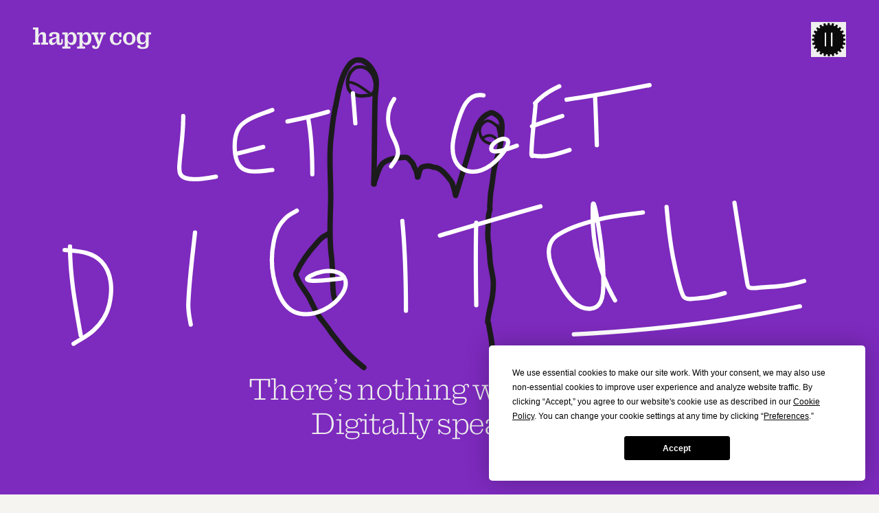

--- FILE ---
content_type: text/html; charset=UTF-8
request_url: https://www.happycog.com/?URL=playslot77.powerappsportals.com
body_size: 17687
content:
<!DOCTYPE html>
<html class="h-full" lang="en">
    <head>
        <meta charset="utf-8" />
        <meta name="viewport" content="width=device-width, initial-scale=1" /><link rel="icon" href="https://www.happycog.com/favicon.ico" sizes="any">
        <link rel="icon" href="https://www.happycog.com/icon.svg" type="image/svg+xml">
        <link rel="apple-touch-icon" href="https://www.happycog.com/apple-touch-icon.png">
        <link rel="manifest" href="https://www.happycog.com/manifest.webmanifest">

        <script type="text/javascript" src="https://app.termly.io/resource-blocker/cfe60a28-d3cb-4daa-bb2e-49893770e2e4?autoBlock=off"></script>

        
        <script type="module">!function(){const e=document.createElement("link").relList;if(!(e&&e.supports&&e.supports("modulepreload"))){for(const e of document.querySelectorAll('link[rel="modulepreload"]'))r(e);new MutationObserver((e=>{for(const o of e)if("childList"===o.type)for(const e of o.addedNodes)if("LINK"===e.tagName&&"modulepreload"===e.rel)r(e);else if(e.querySelectorAll)for(const o of e.querySelectorAll("link[rel=modulepreload]"))r(o)})).observe(document,{childList:!0,subtree:!0})}function r(e){if(e.ep)return;e.ep=!0;const r=function(e){const r={};return e.integrity&&(r.integrity=e.integrity),e.referrerpolicy&&(r.referrerPolicy=e.referrerpolicy),"use-credentials"===e.crossorigin?r.credentials="include":"anonymous"===e.crossorigin?r.credentials="omit":r.credentials="same-origin",r}(e);fetch(e.href,r)}}();</script>
<script type="module" id="mainjs" src="https://www.happycog.com//dist/main-ca9610c7.js" crossorigin onload="e=new CustomEvent(&#039;vite-script-loaded&#039;, {detail:{path: &#039;src/js/main.js&#039;}});document.dispatchEvent(e);"></script>
<link href="https://www.happycog.com//dist/main-5e27aae8.css" rel="stylesheet">
        <script defer src="https://player.vimeo.com/api/player.js"></script>

        <meta name="google-site-verification" content="poeZX3i1aRc-IYlH-IN5eh5WzJHQRNkiu3-d9dxk9B0" />
        <meta name="facebook-domain-verification" content="veb0m2ipw8quzdxqiwtyjuwgrykqm6" />
    <title>Happy Cog® | Full-Service Digital Agency</title>
<script>dataLayer = [];
(function(w,d,s,l,i){w[l]=w[l]||[];w[l].push({'gtm.start':
new Date().getTime(),event:'gtm.js'});var f=d.getElementsByTagName(s)[0],
j=d.createElement(s),dl=l!='dataLayer'?'&l='+l:'';j.async=true;j.src=
'https://www.googletagmanager.com/gtm.js?id='+i+dl;f.parentNode.insertBefore(j,f);
})(window,document,'script','dataLayer','GTM-K48WB6Z');
</script>

<script type="text/javascript">var _rollbarConfig = {"accessToken":"d929c55b14664420aa12e8d780b5ba9f","captureUncaught":true,"captureUnhandledRejections":true,"captureIp":false,"payload":{"environment":"production"}};!function(r){var e={};function o(n){if(e[n])return e[n].exports;var t=e[n]={i:n,l:!1,exports:{}};return r[n].call(t.exports,t,t.exports,o),t.l=!0,t.exports}o.m=r,o.c=e,o.d=function(r,e,n){o.o(r,e)||Object.defineProperty(r,e,{enumerable:!0,get:n})},o.r=function(r){"undefined"!=typeof Symbol&&Symbol.toStringTag&&Object.defineProperty(r,Symbol.toStringTag,{value:"Module"}),Object.defineProperty(r,"__esModule",{value:!0})},o.t=function(r,e){if(1&e&&(r=o(r)),8&e)return r;if(4&e&&"object"==typeof r&&r&&r.__esModule)return r;var n=Object.create(null);if(o.r(n),Object.defineProperty(n,"default",{enumerable:!0,value:r}),2&e&&"string"!=typeof r)for(var t in r)o.d(n,t,function(e){return r[e]}.bind(null,t));return n},o.n=function(r){var e=r&&r.__esModule?function(){return r.default}:function(){return r};return o.d(e,"a",e),e},o.o=function(r,e){return Object.prototype.hasOwnProperty.call(r,e)},o.p="",o(o.s=0)}([function(r,e,o){"use strict";var n=o(1),t=o(4);_rollbarConfig=_rollbarConfig||{},_rollbarConfig.rollbarJsUrl=_rollbarConfig.rollbarJsUrl||"https://cdn.rollbar.com/rollbarjs/refs/tags/v2.17.0/rollbar.min.js",_rollbarConfig.async=void 0===_rollbarConfig.async||_rollbarConfig.async;var a=n.setupShim(window,_rollbarConfig),l=t(_rollbarConfig);window.rollbar=n.Rollbar,a.loadFull(window,document,!_rollbarConfig.async,_rollbarConfig,l)},function(r,e,o){"use strict";var n=o(2);function t(r){return function(){try{return r.apply(this,arguments)}catch(r){try{console.error("[Rollbar]: Internal error",r)}catch(r){}}}}var a=0;function l(r,e){this.options=r,this._rollbarOldOnError=null;var o=a++;this.shimId=function(){return o},"undefined"!=typeof window&&window._rollbarShims&&(window._rollbarShims[o]={handler:e,messages:[]})}var i=o(3),s=function(r,e){return new l(r,e)},d=function(r){return new i(s,r)};function c(r){return t((function(){var e=this,o=Array.prototype.slice.call(arguments,0),n={shim:e,method:r,args:o,ts:new Date};window._rollbarShims[this.shimId()].messages.push(n)}))}l.prototype.loadFull=function(r,e,o,n,a){var l=!1,i=e.createElement("script"),s=e.getElementsByTagName("script")[0],d=s.parentNode;i.crossOrigin="",i.src=n.rollbarJsUrl,o||(i.async=!0),i.onload=i.onreadystatechange=t((function(){if(!(l||this.readyState&&"loaded"!==this.readyState&&"complete"!==this.readyState)){i.onload=i.onreadystatechange=null;try{d.removeChild(i)}catch(r){}l=!0,function(){var e;if(void 0===r._rollbarDidLoad){e=new Error("rollbar.js did not load");for(var o,n,t,l,i=0;o=r._rollbarShims[i++];)for(o=o.messages||[];n=o.shift();)for(t=n.args||[],i=0;i<t.length;++i)if("function"==typeof(l=t[i])){l(e);break}}"function"==typeof a&&a(e)}()}})),d.insertBefore(i,s)},l.prototype.wrap=function(r,e,o){try{var n;if(n="function"==typeof e?e:function(){return e||{}},"function"!=typeof r)return r;if(r._isWrap)return r;if(!r._rollbar_wrapped&&(r._rollbar_wrapped=function(){o&&"function"==typeof o&&o.apply(this,arguments);try{return r.apply(this,arguments)}catch(o){var e=o;throw e&&("string"==typeof e&&(e=new String(e)),e._rollbarContext=n()||{},e._rollbarContext._wrappedSource=r.toString(),window._rollbarWrappedError=e),e}},r._rollbar_wrapped._isWrap=!0,r.hasOwnProperty))for(var t in r)r.hasOwnProperty(t)&&(r._rollbar_wrapped[t]=r[t]);return r._rollbar_wrapped}catch(e){return r}};for(var u="log,debug,info,warn,warning,error,critical,global,configure,handleUncaughtException,handleAnonymousErrors,handleUnhandledRejection,captureEvent,captureDomContentLoaded,captureLoad".split(","),p=0;p<u.length;++p)l.prototype[u[p]]=c(u[p]);r.exports={setupShim:function(r,e){if(r){var o=e.globalAlias||"Rollbar";if("object"==typeof r[o])return r[o];r._rollbarShims={},r._rollbarWrappedError=null;var a=new d(e);return t((function(){e.captureUncaught&&(a._rollbarOldOnError=r.onerror,n.captureUncaughtExceptions(r,a,!0),e.wrapGlobalEventHandlers&&n.wrapGlobals(r,a,!0)),e.captureUnhandledRejections&&n.captureUnhandledRejections(r,a,!0);var t=e.autoInstrument;return!1!==e.enabled&&(void 0===t||!0===t||"object"==typeof t&&t.network)&&r.addEventListener&&(r.addEventListener("load",a.captureLoad.bind(a)),r.addEventListener("DOMContentLoaded",a.captureDomContentLoaded.bind(a))),r[o]=a,a}))()}},Rollbar:d}},function(r,e,o){"use strict";function n(r,e,o,n){r._rollbarWrappedError&&(n[4]||(n[4]=r._rollbarWrappedError),n[5]||(n[5]=r._rollbarWrappedError._rollbarContext),r._rollbarWrappedError=null);var t=e.handleUncaughtException.apply(e,n);o&&o.apply(r,n),"anonymous"===t&&(e.anonymousErrorsPending+=1)}function t(r,e,o){if(e.hasOwnProperty&&e.hasOwnProperty("addEventListener")){for(var n=e.addEventListener;n._rollbarOldAdd&&n.belongsToShim;)n=n._rollbarOldAdd;var t=function(e,o,t){n.call(this,e,r.wrap(o),t)};t._rollbarOldAdd=n,t.belongsToShim=o,e.addEventListener=t;for(var a=e.removeEventListener;a._rollbarOldRemove&&a.belongsToShim;)a=a._rollbarOldRemove;var l=function(r,e,o){a.call(this,r,e&&e._rollbar_wrapped||e,o)};l._rollbarOldRemove=a,l.belongsToShim=o,e.removeEventListener=l}}r.exports={captureUncaughtExceptions:function(r,e,o){if(r){var t;if("function"==typeof e._rollbarOldOnError)t=e._rollbarOldOnError;else if(r.onerror){for(t=r.onerror;t._rollbarOldOnError;)t=t._rollbarOldOnError;e._rollbarOldOnError=t}e.handleAnonymousErrors();var a=function(){var o=Array.prototype.slice.call(arguments,0);n(r,e,t,o)};o&&(a._rollbarOldOnError=t),r.onerror=a}},captureUnhandledRejections:function(r,e,o){if(r){"function"==typeof r._rollbarURH&&r._rollbarURH.belongsToShim&&r.removeEventListener("unhandledrejection",r._rollbarURH);var n=function(r){var o,n,t;try{o=r.reason}catch(r){o=void 0}try{n=r.promise}catch(r){n="[unhandledrejection] error getting `promise` from event"}try{t=r.detail,!o&&t&&(o=t.reason,n=t.promise)}catch(r){}o||(o="[unhandledrejection] error getting `reason` from event"),e&&e.handleUnhandledRejection&&e.handleUnhandledRejection(o,n)};n.belongsToShim=o,r._rollbarURH=n,r.addEventListener("unhandledrejection",n)}},wrapGlobals:function(r,e,o){if(r){var n,a,l="EventTarget,Window,Node,ApplicationCache,AudioTrackList,ChannelMergerNode,CryptoOperation,EventSource,FileReader,HTMLUnknownElement,IDBDatabase,IDBRequest,IDBTransaction,KeyOperation,MediaController,MessagePort,ModalWindow,Notification,SVGElementInstance,Screen,TextTrack,TextTrackCue,TextTrackList,WebSocket,WebSocketWorker,Worker,XMLHttpRequest,XMLHttpRequestEventTarget,XMLHttpRequestUpload".split(",");for(n=0;n<l.length;++n)r[a=l[n]]&&r[a].prototype&&t(e,r[a].prototype,o)}}}},function(r,e,o){"use strict";function n(r,e){this.impl=r(e,this),this.options=e,function(r){for(var e=function(r){return function(){var e=Array.prototype.slice.call(arguments,0);if(this.impl[r])return this.impl[r].apply(this.impl,e)}},o="log,debug,info,warn,warning,error,critical,global,configure,handleUncaughtException,handleAnonymousErrors,handleUnhandledRejection,_createItem,wrap,loadFull,shimId,captureEvent,captureDomContentLoaded,captureLoad".split(","),n=0;n<o.length;n++)r[o[n]]=e(o[n])}(n.prototype)}n.prototype._swapAndProcessMessages=function(r,e){var o,n,t;for(this.impl=r(this.options);o=e.shift();)n=o.method,t=o.args,this[n]&&"function"==typeof this[n]&&("captureDomContentLoaded"===n||"captureLoad"===n?this[n].apply(this,[t[0],o.ts]):this[n].apply(this,t));return this},r.exports=n},function(r,e,o){"use strict";r.exports=function(r){return function(e){if(!e&&!window._rollbarInitialized){for(var o,n,t=(r=r||{}).globalAlias||"Rollbar",a=window.rollbar,l=function(r){return new a(r)},i=0;o=window._rollbarShims[i++];)n||(n=o.handler),o.handler._swapAndProcessMessages(l,o.messages);window[t]=n,window._rollbarInitialized=!0}}}}]);;</script><meta name="generator" content="SEOmatic">
<meta name="description" content="Happy Cog is an award-winning, full-service digital agency. We offer web development, design &amp; branding, and digital marketing services.">
<meta name="referrer" content="no-referrer-when-downgrade">
<meta name="robots" content="all">
<meta content="en_US" property="og:locale">
<meta content="Happy Cog® | People first™" property="og:site_name">
<meta content="website" property="og:type">
<meta content="https://www.happycog.com/" property="og:url">
<meta content="Happy Cog® | Full-Service Digital Agency" property="og:title">
<meta content="Happy Cog is an award-winning, full-service digital agency. We offer web development, design &amp; branding, and digital marketing services." property="og:description">
<meta content="https://www.linkedin.com/company/happy-cog" property="og:see_also">
<meta content="https://www.instagram.com/happycog/" property="og:see_also">
<meta content="https://www.facebook.com/happycog" property="og:see_also">
<meta content="https://twitter.com/happycog" property="og:see_also">
<meta name="twitter:card" content="summary_large_image">
<meta name="twitter:creator" content="@">
<meta name="twitter:title" content="Happy Cog® | Full-Service Digital Agency">
<meta name="twitter:description" content="Happy Cog is an award-winning, full-service digital agency. We offer web development, design &amp; branding, and digital marketing services.">
<link href="https://www.happycog.com/" rel="canonical">
<link href="https://www.happycog.com/" rel="home">
<link type="text/plain" href="https://www.happycog.com/humans.txt" rel="author">
<style>            .text-header-theme { color: var(--header-theme, #1B1B1B) }
        .text-cog { color: var(--cog-theme, #1B1B1B) }
        .text-hero-header { color: var(--hero-header, #1B1B1B) }
        .text-accent { color: var(--accent, #1B1B1B) }
        .text-theme { color: var(--theme, #1B1B1B) }
        .bg-theme { background-color: var(--bg, #F5F4F1) }
        .before\:text-accent:before { color: var(--accent, #1B1B1B) }
        .\!text-accent { color: var(--accent, #1B1B1B) !important }
        .bg-theme-gradient { background-image: linear-gradient(to right, rgba(255, 255, 255, 0), var(--bg, #F5F4F1)) }
        .after\:bg-theme-gradient:after { background-image: linear-gradient(to right, rgba(255, 255, 255, 0), var(--bg, #F5F4F1) )}
        .group:hover .group-hover\:text-accent { color: #8815E1 }
        .hover\:text-accent:hover { color: #8815E1 }
        .border-theme { border-color: var(--theme, #1B1B1B) }
    </style></head>

    <body class="antialiased h-full text-theme bg-theme font-sans transition-all"><noscript><iframe src="https://www.googletagmanager.com/ns.html?id=GTM-K48WB6Z"
height="0" width="0" style="display:none;visibility:hidden"></iframe></noscript>

            <div
        class="flex overflow-hidden flex-col min-h-screen kern ligatures"
        id="page-wrapper"
        x-data="{
            currentTheme: {
                backgroundColor: '',
                textColor: '',
                accentColor: '',
            },
            themeBlocks: [],
            footerTheme:{
                backgroundColor: '#F5F4F1',
                textColor: '#1B1B1B',
                accentColor: '#1B1B1B'
            },
            pageTheme:{
                backgroundColor: '#F5F4F1',
                textColor: '#1B1B1B',
                accentColor: '#1B1B1B'
            },
            defaultTheme:{
                backgroundColor: '#F5F4F1',
                textColor: '#1B1B1B',
                accentColor: '#1B1B1B'
            },
            switchToThemeBlock(index) {
                if (this.themeBlocks[index]) {
                    this.setCurrentTheme(this.themeBlocks[index]);
                }
            },
            switchToSpecialTheme(name){
                if(name == 'page'){
                    this.setCurrentTheme(this.pageTheme);
                }else if (name == 'footer'){
                    this.setCurrentTheme(this.footerTheme);
                }else{
                    this.setCurrentTheme(this.defaultTheme);
                }
            },
            setCurrentTheme(theme){
                this.currentTheme['backgroundColor'] = theme.backgroundColor;
                this.currentTheme['textColor'] = theme.textColor;
                this.currentTheme['accentColor'] = theme.accentColor;
            },
            styleTheme(theme){
                document.body.style.setProperty('--bg', this.currentTheme['backgroundColor'] )
                document.body.style.setProperty('--theme', this.currentTheme['textColor'] )
                document.body.style.setProperty('--accent', this.currentTheme['accentColor'] )
            },
            lightOrDark(color){
                let r, g, b, hsp;

                if (color.match(/^rgb/)) {
                    color = color.match(/^rgba?\((\d+),\s*(\d+),\s*(\d+)(?:,\s*(\d+(?:\.\d+)?))?\)$/);

                    r = color[1];
                    g = color[2];
                    b = color[3];
                } else {
                    color = +('0x' + color.slice(1).replace(
                    color.length < 5 && /./g, '$&$&'));

                    r = color >> 16;
                    g = color >> 8 & 255;
                    b = color & 255;
                }

                hsp = Math.sqrt(
                    0.299 * (r * r) +
                    0.587 * (g * g) +
                    0.114 * (b * b)
                );

                return hsp > 127.5
            },
            visibleThemedAreas: 0,
            footerInViewport: false,
            lightBackground: true,
        }"
        x-init="
            lightBackground = lightOrDark(currentTheme.backgroundColor),
            $watch('currentTheme', (value) => {
                styleTheme(currentTheme),
                lightBackground = lightOrDark(currentTheme.backgroundColor)
            })
        "
    >
        <div
            x-data="{
                menuOpen: false,
                menuAnimating: false,
                heroScrolled: false,
                introScrolled: false,
                themeColor: '',
                cogColor: '',
                toggleMenu() {
                    if (this.menuOpen) {
                        return this.closeMenu()
                    }
                    this.menuOpen = true
                    this.menuAnimating = true
                },
                closeMenu() {
                    if (!this.menuOpen) return
                    this.menuOpen = false
                    setTimeout(() => {
                        this.menuAnimating = false
                    }, 1000)
                },
                                                    blocks: [
                                                                                                            {
                                themeColor:  '#eeeeee',
                                cogColor: '#0a0a0a'
                            },
                                                                                                            {
                                themeColor:  '#e4e4e4',
                                cogColor: '#b89fcc'
                            },
                                                                                                            {
                                themeColor:  '#ffffff',
                                cogColor: '#ffffff'
                            },
                                                                                                            {
                                themeColor:  '#7f34b9',
                                cogColor: '#7f34b9'
                            },
                                                                                                            {
                                themeColor:  '#d9e184',
                                cogColor: '#d9e184'
                            },
                                                                                                            {
                                themeColor:  '#302dd0',
                                cogColor: '#302dd0'
                            },
                                                                                                            {
                                themeColor:  '#282828',
                                cogColor: '#282828'
                            },
                                                                                                            {
                                themeColor:  '#282828',
                                cogColor: '#282828'
                            },
                                                                                                            {
                                themeColor:  '#ffffff',
                                cogColor: '#0a0a0a'
                            },
                                            ],
                    activeBgIndex: 0,
                    activeElemIndex: 0,
                    activeElemVisibleIndex: 0,
                    themeColorIndex: 0,
                    cogColorIndex: 0,
                    activeTextIndex: 0,
                    atBottom: false,
                    textIndex: 0,
                    charIndex: 0,
                    desktopInit: false,
                    mobileInit: false,
                    controller: {},
                    typeEffect(element, direction = 'forward') {
                        if (element) {
                            let text = element.dataset.typeEffect
                            let delay = element.dataset.delay ?? 18
                            if (text && delay) {
                                let type = new Typewriter(element, {
                                    cursor: '',
                                    delay: delay,
                                });
                                // console.log(direction)
                                if (direction == 'forward') {
                                    type.typeString(text).start()
                                } else {
                                    // is backwards too much?
                                }
                            }
                        }
                    },
                    homepageScroll() {
                        $data.controller = new ScrollMagic.Controller({
                            refreshInterval: 500
                        })

                        let blocks = [...$root.querySelectorAll('[data-block]')]

                        if (blocks.length) {
                            blocks.forEach((block, index) => {

                                let dotlotties = block.querySelectorAll('dotlottie-player')
                                let lottieelements = block.querySelectorAll('[data-lottie]')
                                let videos = block.querySelectorAll('video')
                                let iframes = block.querySelectorAll('iframe')
                                let inner = block.querySelector('[x-ref=block-inner]')
                                let isLastBlock = index == blocks.length - 1

                                // scrolling down

                                new ScrollMagic.Scene({ triggerElement: block })
                                    // .addIndicators()
                                    .on('enter', (event) => {
                                        if (dotlotties.length) {
                                            dotlotties.forEach(dotlottie => {
                                                let src = dotlottie.dataset.src
                                                // console.log( src )
                                                if (src && dotlottie.getAttribute('played') != 'true') {
                                                    dotlottie.load(src)
                                                    dotlottie.addEventListener('ready', ()  => {
                                                        // console.log('src is ready, going to call play(): ', src)
                                                        dotlottie.play()
                                                        dotlottie.setAttribute('played','true')
                                                    })
                                                }
                                            })
                                        }

                                        if (lottieelements.length) {
                                            lottieelements.forEach(lottieelement => {
                                                let src = lottieelement.dataset.src
                                                let loop = lottieelement.dataset.loop

                                                // console.log( src )
                                                if (src && lottieelement.getAttribute('played') != 'true') {
                                                    let instance = lottie.loadAnimation({
                                                        container: lottieelement,
                                                        loop: loop ? true : false,
                                                        autoplay: false,
                                                        path: src
                                                    });

                                                    instance.addEventListener('DOMLoaded', () => {
                                                        // console.log('play: ', instance)
                                                        instance.play()
                                                    })
                                                    lottieelement.setAttribute('played','true')
                                                }
                                            })
                                        }
                                    })
                                    .triggerHook(0.70)
                                    .addTo($data.controller)

                                new ScrollMagic.Scene({ triggerElement: block })
                                    // .addIndicators()
                                    .on('enter', (event) => {
                                        if (videos.length) {
                                            videos.forEach(video => {
                                                if (video && !video.hasAttribute('loop') && video.getAttribute('played') != 'true') {
                                                    // console.log('play video: ', index)
                                                    video.play()
                                                    video.setAttribute('played','true')
                                                }
                                            })
                                        }
                                        if (iframes.length) {
                                            iframes.forEach(iframe => {
                                                if (iframe.getAttribute('data-played') != 'true') {
                                                    var player = new Vimeo.Player(iframe);
                                                    player.play();
                                                    iframe.setAttribute('data-played','true');
                                                }
                                            })
                                        }
                                    })
                                    .triggerHook(0.99)
                                    .addTo($data.controller)

                                if (inner) {

                                    // scrolling down, handling last block

                                    new ScrollMagic.Scene({ triggerElement: inner })
                                        // .addIndicators()
                                        .on('enter', (event) => {
                                            if (index == $data.blocks.length - 1) {
                                                $data.atBottom = true
                                            }
                                        })
                                        .triggerHook(0.003)
                                        .addTo($data.controller)

                                    new ScrollMagic.Scene({ triggerElement: inner })
                                        // .addIndicators()
                                        .on('leave', (event) => {
                                            if (index == $data.blocks.length - 1 && event.scrollDirection == 'FORWARD') {
                                                $data.themeColorIndex = 0
                                                $data.cogColorIndex = 0
                                            }
                                        })
                                        .duration('90%')
                                        .triggerHook(0.003)
                                        .addTo($data.controller)

                                    // scrolling down, handling blocks that are not the last block

                                    new ScrollMagic.Scene({ triggerElement: inner })
                                        // .addIndicators()
                                        .on('enter', (event) => {
                                            if (index < $data.blocks.length) {
                                                $data.activeElemIndex = index
                                            }
                                        })
                                        .triggerHook(0.003)
                                        .addTo($data.controller)

                                    new ScrollMagic.Scene({ triggerElement: inner })
                                        // .addIndicators()
                                        .on('enter', (event) => {
                                            if (index < $data.blocks.length) {
                                                $data.activeTextIndex = index
                                            }
                                        })
                                        .triggerHook(window.innerWidth >= 768 ? 0.85 : 0.15)
                                        .addTo($data.controller)

                                    new ScrollMagic.Scene({ triggerElement: inner })
                                        // .addIndicators()
                                        .on('enter', (event) => {
                                            if (index < $data.blocks.length) {
                                                $data.activeBgIndex = index
                                                $data.activeElemVisibleIndex = index
                                                $data.themeColorIndex = index
                                                $data.cogColorIndex = index

                                                $data.activeTextIndex = index

                                                let activeOuter = document.querySelector(`[data-index='${index}']`)
                                                if (activeOuter) {
                                                    let headerLabel = activeOuter.querySelector('[data-header-label]')
                                                    let blockHeading = activeOuter.querySelector('[data-block-heading]')
                                                    let blockCta = activeOuter.querySelector('[data-block-cta]')
                                                    if (headerLabel) {
                                                        $data.typeEffect(headerLabel)
                                                    }
                                                    if (blockHeading) {
                                                        $data.typeEffect(blockHeading)
                                                    }
                                                    if (blockCta) {
                                                        $data.typeEffect(blockCta)
                                                    }
                                                }
                                            }
                                        })
                                        .triggerHook(window.innerWidth >= 768 ? 0.80 : 0.15)
                                        .addTo($data.controller)

                                    // scrolling up, handling last block

                                    new ScrollMagic.Scene({ triggerElement: inner })
                                        // .addIndicators()
                                        .on('leave', (event) => {
                                            if (index == $data.blocks.length - 1) {
                                                $data.atBottom = false
                                            }
                                        })
                                        .triggerHook(0.003)
                                        .addTo($data.controller)

                                    new ScrollMagic.Scene({ triggerElement: inner })
                                        // .addIndicators()
                                        .on('enter', (event) => {
                                            if (index == $data.blocks.length - 1 && event.scrollDirection == 'REVERSE') {
                                                $data.themeColorIndex = index
                                                $data.cogColorIndex = index
                                            }
                                        })
                                        .duration('90%')
                                        .triggerHook(0.003)
                                        .addTo($data.controller)

                                    // scrolling up, handling blocks that are not the last block

                                    new ScrollMagic.Scene({ triggerElement: inner })
                                        // .addIndicators()
                                        .on('leave', (event) => {
                                            if (index - 1 >= 0) {
                                                $data.activeElemIndex = index - 1
                                            }
                                        })
                                        .triggerHook(0.003)
                                        .addTo($data.controller)

                                    new ScrollMagic.Scene({ triggerElement: inner })
                                        // .addIndicators()
                                        .on('leave', (event) => {
                                            if (index - 1 >= 0) {
                                                $data.activeTextIndex = index - 1
                                                $data.activeBgIndex = index - 1
                                                $data.activeElemVisibleIndex = index - 1
                                                $data.themeColorIndex = index - 1
                                                $data.cogColorIndex = index - 1
                                            }
                                        })
                                        .triggerHook(window.innerWidth >= 768 ? 0.85 : 0.15)
                                        .addTo($data.controller)
                                }
                            })
                        }
                    }
                            }"
            x-id="['menu']"
            x-init="
                                    window.innerWidth >= 768 ? $data.desktopInit = true : $data.mobileInit = true,
                    homepageScroll(),
                    $data.themeColor = $data.blocks[0].themeColor,
                    $data.cogColor = $data.blocks[0].cogColor,
                    $watch('themeColorIndex', (value, oldValue) => {
                        if (value !== oldValue) {
                            $data.themeColor = $data.blocks[ value ].themeColor
                        }
                    }),
                    $watch('cogColorIndex', (value, oldValue) => {
                        if (value !== oldValue) {
                            $data.cogColor = $data.blocks[ value ].cogColor
                        }
                    })
                                            "
            @keydown.escape.prevent.stop="closeMenu(); closeListing(); location.hash = ''"
                            x-on:resize.window.debounce="
                    if (window.innerWidth >= 768) {
                        $data.mobileInit = false
                        if (!$data.desktopInit) {
                            $data.controller.destroy(true)
                            homepageScroll()
                            $data.desktopInit = true
                        }
                    } else {
                        $data.desktopInit = false
                        if (!$data.mobileInit) {
                            $data.controller.destroy(true)
                            homepageScroll()
                            $data.mobileInit = true
                        }
                    }
                "
                        class="relative grow"
            id="content-wrapper"
        >
        
                    
        
    
    
        
    
    
    
    <header  class="w-full z-30 pointer-events-none fixed text-header-theme z-20" :class="menuOpen ? &#039; -lg:fixed&#039; : &#039;&#039;" :style="`--header-theme: ${themeColor};--cog-theme: ${cogColor}` ">
        

<div  class="max-w-screen-3xl px-6 md:px-[3.725%] box-content mx-auto">
                    <div class="flex relative justify-between py-[clamp(40px,2.7vw,53px)]">
                    <div class="">
                        <a
                            href="https://www.happycog.com/"
                            class="block relative z-10 transition-colors duration-75 pointer-events-auto w-[clamp(172px,11.8vw,235px)]"
                            aria-label="home"
                            :class="menuOpen ?'text-purple-800 lg:text-current' : ''"
                        >
                            <svg class="wh-full fill-current" xmlns="http://www.w3.org/2000/svg" viewBox="0 0 434 82"><path d="M414.615 40.807c0 10.088-5.163 15.087-11.323 15.087-6.522 0-9.512-4.272-9.512-15.087s2.99-15.541 9.512-15.541 11.323 4.726 11.323 15.541Zm-11.776 39.171c16.577 0 22.556-4.817 22.556-18.358V26.357H434V18.63h-19.385v9.907h-.453c-2.265-7.18-8.062-11.18-14.403-11.18-11.323 0-18.117 8.453-18.117 23.45 0 14.995 6.794 22.357 18.026 22.357 7.972 0 12.048-4.181 14.222-10.088h.453v11.542c0 6.543-2.627 8.634-10.779 8.634-7.428 0-9.059-1.272-9.15-6.635h-10.96c-.816 9.361 4.619 13.36 19.385 13.36Zm-59.748-38.535c0-6.543 1.087-11.27 3.624-14.087 1.812-2 4.257-2.817 7.247-2.817 2.989 0 5.435.818 7.246 2.817 2.537 2.818 3.624 7.544 3.624 14.087 0 6.544-1.087 11.18-3.624 13.997-1.811 1.999-4.257 2.726-7.246 2.726-2.99 0-5.435-.727-7.247-2.726-2.537-2.818-3.624-7.544-3.624-13.997Zm-12.138 0c0 13.815 9.602 23.903 23.009 23.903 13.406 0 23.008-10.088 23.008-23.903 0-13.814-9.692-24.084-23.008-24.084-13.316 0-23.009 9.997-23.009 24.084Zm-90.546-22.812h-24.82v7.726h7.156l14.675 38.625c-2.356 6.908-3.986 8.27-6.523 8.27-2.536 0-3.714-1.544-3.17-5.907h-9.964c-1.087 8.816 2.808 12.633 12.5 12.633 8.787 0 11.686-3.453 15.309-13.45l14.584-40.172h7.609v-7.725h-21.649v7.726h5.978l-8.515 24.81h-.543l-8.515-24.81h5.888V18.63Zm-58.699 22.812c0-11.178 4.71-16.177 11.323-16.177s9.511 4.908 9.511 16.177c0 11.27-2.989 15.632-9.511 15.632-6.16 0-11.323-5.18-11.323-15.632Zm.724 13.815c2.174 5.635 7.066 10.088 14.222 10.088 10.327 0 18.027-8.634 18.027-23.903 0-15.268-6.794-24.084-18.117-24.084-6.341 0-12.139 4.09-14.403 11.451h-.453V18.631h-19.385v7.726h8.605v44.987h-8.605v7.726h29.621v-7.726h-9.964V55.258h.452Zm-54.985-13.815c0-11.178 4.711-16.177 11.323-16.177 6.613 0 9.512 4.908 9.512 16.177 0 11.27-2.989 15.632-9.512 15.632-6.159 0-11.323-5.18-11.323-15.632Zm.725 13.815c2.174 5.635 7.066 10.088 14.222 10.088 10.327 0 18.026-8.634 18.026-23.903 0-15.268-6.794-24.084-18.117-24.084-6.341 0-12.138 4.09-14.403 11.451h-.453V18.631h-19.385v7.726h8.606v44.987h-8.606v7.726h29.621v-7.726h-9.964V55.258h.453ZM75.27 57.62c-3.08 0-4.71-2.363-4.71-6.817 0-4.453 1.721-6.18 5.797-7.816 2.356-.908 6.885-2.272 9.784-3.18v6.089c0 6.452-5.345 11.724-10.87 11.724Zm-4.8 7.725c9.058 0 14.765-7.27 15.67-12.451h.544v2.544c0 3.363.906 6.453 3.08 8.09 1.54 1.272 4.167 1.817 8.334 1.817 5.254 0 7.79-1.273 9.602-3.636 1.812-2.453 2.083-5.725 2.083-9.542v-9.361h-5.978V53.53c0 3-1.178 4.18-3.352 4.18s-3.352-1.09-3.352-4.09V28.63c0-4-2.264-7.998-6.612-9.634-2.808-1.182-6.885-1.636-12.139-1.636-14.221 0-18.75 5.09-18.75 12.088 0 1.181.09 2.453.271 3.726h10.417c-.543-6.907 1.359-9.27 8.062-9.27 5.345 0 7.79 1.454 7.79 6.816 0 3.817-.996 5.09-3.894 5.726-2.9.545-7.972 1.454-12.139 2.635-5.888 1.909-11.414 5.363-11.414 13.36 0 9.816 6.341 12.906 11.776 12.906ZM47.46 29.537c0-8.543-4.981-12.178-11.594-12.178-6.613 0-11.504 4.271-15.309 11.724h-.634V0H0v7.725h8.877v48.623H.362v7.725h25.364v-7.725H19.93V41.443c0-4.817 1.087-8.634 2.627-10.997 1.992-2.908 4.438-4.998 7.79-4.998 4.348 0 5.888 2.09 5.888 6.27v24.63h-5.616v7.725h24.73v-7.725h-7.881v-26.81h-.006Z"/><path d="M35.866 17.359c6.613 0 11.595 3.635 11.595 12.178h.006v26.811h7.88v7.725h-24.73v-7.725h5.617v-24.63c0-4.18-1.54-6.27-5.888-6.27-3.352 0-5.797 2.09-7.79 4.998-1.54 2.363-2.627 6.18-2.627 10.997v14.905h5.797v7.725H.362v-7.725h8.515V7.725H0V0h19.923v29.083h.634c3.805-7.452 8.696-11.724 15.309-11.724ZM324.898 45.219v2.635c0 10.452-6.884 17.723-19.022 17.723-14.222 0-23.19-9.27-23.19-23.994 0-13.723 9.149-23.993 20.834-23.993 5.526 0 9.059 2.726 11.958 7.27h.543v-5.998h8.877V35.95h-6.794c-.634-3.908-5.525-11.361-12.41-11.361-7.518 0-11.051 5.18-11.051 16.087 0 11.815 4.257 18.176 12.591 18.176 7.519 0 10.78-4.816 10.78-11.451v-2.181h6.884Z"/></svg>

                        </a>

                                                
                                                                                            </div>

                                            <div class="fixed inset-x-0 top-0 pointer-events-none">
                            

<div  class="max-w-screen-3xl px-6 md:px-[3.725%] box-content mx-auto">
                                        <div class="flex justify-end pt-[clamp(32px,2.2vw,43px)]">
                                                <div  class="items-center lg:flex lg:justify-end pointer-events-auto" @click.outside="closeMenu()" x-trap="menuOpen">
            <div class="shrink">
                <button  class="!outline-none relative z-30 group/cog wh-[clamp(51px,3.5vw,70px)] duration-75 text-cog transition-colors" :class="[
            menuOpen ? &#039;-lg:!text-purple-800 lg:text-current &#039; : &#039;&#039;,
            !menuOpen &amp;&amp; heroScrolled ? &#039;!text-accent&#039; : &#039;&#039;,
            menuOpen &amp;&amp; heroScrolled ? &#039;-lg:!text-purple-800 lg:!text-accent&#039; : &#039;&#039;
        ]" @scroll.window="$refs.cog.style.transform = `rotate(${window.pageYOffset/90}deg)`" @click="toggleMenu()" :aria-expanded="menuOpen" :aria-controls="$id(&#039;menu&#039;)" aria-label="menu-toggle">
                                        <div class="top-1/2 left-1/2 -translate-y-1/2 -translate-x-1/2 absolute wh-[97%]">
                        <div
                            class="transition-transform duration-300 group-hover/cog:!rotate-12 group-hover/cog:!ease-in-out-back"
                            :class="menuOpen ?'lg:counter-clockwise' : 'lg:clockwise'"
                        >
                            <svg x-ref="cog" xmlns="http://www.w3.org/2000/svg" xml:space="preserve" viewBox="0 0 58 58" class="fill-current">
                                <path d="M57.3 27.1h-2.2c-.5 0-.9-.4-.9-.9 0-.4-.1-.8-.1-1.2-.1-.5.2-.9.7-1.1l2.1-.6c.4-.1.6-.5.5-.9l-.6-2.2c-.1-.4-.5-.6-.9-.5l-2.1.6c-.5.1-.9-.1-1.1-.6-.1-.4-.3-.8-.5-1.1-.2-.4 0-1 .4-1.2l1.9-1.1c.3-.2.5-.6.3-1l-1.2-2c-.2-.3-.6-.5-1-.3l-1.9 1.1c-.4.2-.9.1-1.2-.3-.2-.3-.5-.6-.7-1-.3-.4-.3-.9.1-1.3l1.5-1.5c.3-.3.3-.7 0-1l-1.6-1.6c-.3-.3-.7-.3-1 0l-1.5 1.5c-.3.3-.9.4-1.3.1-.3-.2-.6-.5-1-.7-.4-.3-.5-.8-.3-1.2l1.1-1.9c.2-.3.1-.8-.3-1l-2-1.2c-.3-.2-.8-.1-1 .3l-1.1 1.9c-.2.4-.8.6-1.2.4-.4-.2-.7-.3-1.1-.5-.5-.2-.7-.7-.6-1.1l.6-2.1c.1-.4-.1-.8-.5-.9L35.4.4c-.4-.1-.8.1-.9.5L34 3.3c-.2.5-.6.7-1.1.7-.4-.1-.8-.1-1.2-.1-.5 0-.9-.5-.9-.9V.7c0-.4-.3-.7-.7-.7h-2.3c-.4 0-.7.3-.7.7v2.2c0 .5-.4.9-.8.9s-.8.1-1.2.1c-.5.1-.9-.1-1.1-.6l-.6-2.1c-.1-.4-.5-.6-.9-.5l-2.2.6c-.4.1-.6.5-.5.9l.6 2.1c.1.5-.1.9-.6 1.1-.4.1-.8.3-1.1.5-.4.2-1 0-1.2-.4l-1.1-1.9c-.2-.3-.6-.5-1-.3l-2 1.2c-.3.2-.5.6-.3 1l1.1 1.9c.2.4.1.9-.3 1.2-.3.2-.6.5-1 .7-.4.3-.9.3-1.3-.1L10 7.7c-.3-.3-.7-.3-1 0L7.7 9.3c-.3.3-.3.7 0 1l1.5 1.5c.3.3.4.9.1 1.3-.2.3-.5.6-.7 1-.3.4-.8.5-1.2.3l-1.9-1.1c-.3-.2-.8-.1-1 .3l-1.2 2c-.2.3-.1.8.3 1l1.9 1.1c.4.2.6.8.4 1.2-.2.4-.3.7-.5 1.1-.2.5-.7.7-1.1.6L2.2 20c-.4-.1-.8.1-.9.5l-.6 2.2c-.1.4.1.8.5.9l2.1.4c.5.1.8.6.7 1.1-.1.4-.1.8-.1 1.2-.1.5-.5.9-.9.9H.7c-.4 0-.7.3-.7.7v2.3c0 .4.3.7.7.7h2.2c.5 0 .9.4.9.9 0 .4.1.8.1 1.2.1.4-.1.8-.6 1l-2.1.6c-.4.1-.6.5-.5.9l.6 2.2c.1.4.5.6.9.5l2.1-.6c.5-.1.9.1 1.1.6.1.4.3.8.5 1.1.2.4 0 1-.4 1.2l-1.9 1.1c-.3.2-.5.6-.3 1l1.2 2c.2.3.6.5 1 .3l1.9-1.1c.4-.2.9-.1 1.2.3.2.3.5.6.7 1 .3.4.3.9-.1 1.3l-1.5 1.5c-.3.3-.3.7 0 1l1.6 1.6c.3.3.7.3 1 0l1.5-1.6c.3-.3.9-.4 1.3-.1.3.2.6.5 1 .7.4.3.5.8.3 1.2l-1.1 1.9c-.2.3-.1.8.3 1l2 1.2c.3.2.8.1 1-.3l1.1-1.9c.2-.4.8-.6 1.2-.4.4.2.7.3 1.1.5.5.2.7.7.6 1.1l-.6 2.1c-.1.4.1.8.5.9l2.2.6c.4.1.8-.1.9-.5l.6-2.1c.1-.5.6-.8 1.1-.7.4.1.8.1 1.2.1.5 0 .9.5.9.9v2.2c0 .4.3.7.7.7h2.3c.4 0 .7-.3.7-.7v-2.2c0-.5.4-.9.9-.9.4 0 .8-.1 1.2-.1.5-.1.9.2 1.1.7l.6 2.1c.1.4.5.6.9.5l2.2-.6c.4-.1.6-.5.5-.9l-.6-2.1c-.1-.5.1-.9.6-1.1.4-.1.8-.3 1.1-.5.4-.2 1 0 1.2.4l1.1 1.9c.2.3.6.5 1 .3l2-1.2c.3-.2.5-.6.3-1l-1.1-1.9c-.2-.4-.1-.9.3-1.2.3-.2.6-.5 1-.7.4-.3.9-.3 1.3.1l1.6 1.6c.3.3.7.3 1 0l1.6-1.6c.3-.3.3-.7 0-1l-1.6-1.5c-.3-.3-.4-.9-.1-1.3.2-.3.5-.6.7-1 .3-.4.8-.5 1.2-.3l1.9 1.1c.3.2.8.1 1-.3l1.2-2c.2-.3.1-.8-.3-1L53 40.5c-.4-.2-.6-.8-.4-1.2.2-.4.3-.7.5-1.1.2-.5.7-.7 1.1-.6l2.1.6c.4.1.8-.1.9-.5l.6-2.2c.1-.4-.1-.8-.5-.9l-2.6-.6c-.5-.1-.8-.6-.7-1.1.1-.4.1-.8.2-1.2 0-.5.5-.9.9-.9h2.2c.4 0 .7-.3.7-.7v-2.3c0-.3-.3-.7-.7-.7zM29 53C15.7 53 5 42.3 5 29S15.7 5 29 5s24 10.7 24 24-10.7 24-24 24z"/>
                            </svg>
                        </div>
                    </div>

                                        <svg x-show="menuOpen" xmlns="http://www.w3.org/2000/svg" viewBox="0 0 58 58" class="absolute top-1/2 left-1/2 -translate-x-1/2 -translate-y-1/2 fill-current wh-full" style="display: none;">
                        <path d="M29 5.25C15.88 5.25 5.25 15.88 5.25 29S15.88 52.75 29 52.75 52.75 42.12 52.75 29 42.12 5.25 29 5.25zm7.13 32.51-7.01-7.01-7.26 7.26-1.76-1.76 7.26-7.26-7.24-7.24 1.76-1.76 7.24 7.24 7-7 1.76 1.76-7 7L37.89 36l-1.76 1.76z"/>
                    </svg>

                                        <svg x-show="!menuOpen" xmlns="http://www.w3.org/2000/svg" viewBox="0 0 58 58" class="absolute top-1/2 left-1/2 -translate-x-1/2 -translate-y-1/2 fill-current wh-full transition-transform duration-300 group-hover/cog:!rotate-90 group-hover/cog:!ease-in-out-back">
                        <path d="M29 5.25C15.88 5.25 5.25 15.88 5.25 29S15.88 52.75 29 52.75 52.75 42.12 52.75 29 42.12 5.25 29 5.25zm-4.44 34.57v.01h-2.49V17.17h2.49v22.65zm10.37.01h-2.49V17.17h2.49v22.66z"/>
                    </svg>
                </button>
            </div>

            <div
                :id="$id('menu')"
                class="overflow-auto fixed inset-0 w-full h-screen transition-opacity lg:relative lg:top-auto lg:left-auto lg:z-20 lg:max-w-none lg:bg-transparent bg-stone-300 lg:h-[clamp(51px,3.5vw,70px)] lg:transition-width-opacity"
                :class="[ menuOpen ?'-lg:translate-0 opacity-100 lg:w-full' : '-lg:translate-x-full opacity-0 lg:w-0',
                        menuAnimating ? 'lg:duration-500' : 'lg:!duration-0'
                    ]"
                x-cloak
            >
                <div class="h-full lg:overflow-hidden">
                    <nav class="flex justify-center items-center px-4 h-full text-purple-800 lg:px-10 lg:ml-4 lg:bg-white box-border lg:border-black/10 lg:text-zinc-900 lg:rounded-[3.75rem]">
                                                    <ul class="flex flex-col items-center text-center lg:flex-row lg:gap-8">
                                                                                                            <li>
                                            <a class="
 link-underline leading-5xl tracking-tight font-slab text-[3.625rem]
 lg:whitespace-nowrap lg:text-[clamp(19px,1.325vw,23px)] lg:font-sans lg:font-[500] lg:tracking-[-1%] lg:hover:text-[#7D2ABE] lg:hover:!decoration-[#B89FCC] lg:focus:text-[#7D2ABE] lg:focus:!decoration-[#B89FCC]
" href="https://www.happycog.com/work" :tabindex="menuOpen ? false : &#039;-1&#039;" data-click-item='{"event":"click_navigation_link","click_text":"work","click_url":"https:\/\/www.happycog.com\/work"}'>work</a>
                                        </li>
                                                                                                                                                <li>
                                            <a class="
 link-underline leading-5xl tracking-tight font-slab text-[3.625rem]
 lg:whitespace-nowrap lg:text-[clamp(19px,1.325vw,23px)] lg:font-sans lg:font-[500] lg:tracking-[-1%] lg:hover:text-[#7D2ABE] lg:hover:!decoration-[#B89FCC] lg:focus:text-[#7D2ABE] lg:focus:!decoration-[#B89FCC]
" href="https://www.happycog.com/services" :tabindex="menuOpen ? false : &#039;-1&#039;" data-click-item='{"event":"click_navigation_link","click_text":"services","click_url":"https:\/\/www.happycog.com\/services"}'>services</a>
                                        </li>
                                                                                                                                                <li>
                                            <a class="
 link-underline leading-5xl tracking-tight font-slab text-[3.625rem]
 lg:whitespace-nowrap lg:text-[clamp(19px,1.325vw,23px)] lg:font-sans lg:font-[500] lg:tracking-[-1%] lg:hover:text-[#7D2ABE] lg:hover:!decoration-[#B89FCC] lg:focus:text-[#7D2ABE] lg:focus:!decoration-[#B89FCC]
" href="https://www.happycog.com/about" :tabindex="menuOpen ? false : &#039;-1&#039;" data-click-item='{"event":"click_navigation_link","click_text":" about us","click_url":"https:\/\/www.happycog.com\/about"}'> about us</a>
                                        </li>
                                                                                                                                                <li>
                                            <a class="
 link-underline leading-5xl tracking-tight font-slab text-[3.625rem]
 lg:whitespace-nowrap lg:text-[clamp(19px,1.325vw,23px)] lg:font-sans lg:font-[500] lg:tracking-[-1%] lg:hover:text-[#7D2ABE] lg:hover:!decoration-[#B89FCC] lg:focus:text-[#7D2ABE] lg:focus:!decoration-[#B89FCC]
" href="https://www.happycog.com/careers" :tabindex="menuOpen ? false : &#039;-1&#039;" data-click-item='{"event":"click_navigation_link","click_text":"jobs","click_url":"https:\/\/www.happycog.com\/careers"}'>jobs</a>
                                        </li>
                                                                                                                                                <li>
                                            <a class="
 link-underline leading-5xl tracking-tight font-slab text-[3.625rem]
 lg:whitespace-nowrap lg:text-[clamp(19px,1.325vw,23px)] lg:font-sans lg:font-[500] lg:tracking-[-1%] lg:hover:text-[#7D2ABE] lg:hover:!decoration-[#B89FCC] lg:focus:text-[#7D2ABE] lg:focus:!decoration-[#B89FCC]
" href="https://www.happycog.com/contact" :tabindex="menuOpen ? false : &#039;-1&#039;" data-click-item='{"event":"click_navigation_link","click_text":"contact","click_url":"https:\/\/www.happycog.com\/contact"}'>contact</a>
                                        </li>
                                                                                                </ul>
                                            </nav>
                </div>
            </div>
        </div>
    
                                    </div>
                                </div>
                        </div>
                                    </div>
            </div>
    </header>


            <main class="
                                            ">                                    
            
            
            
                                
                
                
                
                
                <div  class="md:flex relative min-h-screen z-20" x-ref="block-outer" data-block="centeredContent" data-index="0">
                    <div  class="h-full w-full inset-0 transition-opacity duration-500 absolute" :class="[activeBgIndex == 0 ? &#039;md:opacity-100&#039; : &#039;md:opacity-0 md:pointer-events-none&#039;, atBottom ? &#039;absolute&#039; : &#039;absolute md:fixed&#039;]" style="background-color: #7d2abe;">
                        <div class="absolute inset-0 h-full">
                            

<div  class="max-w-screen-3xl px-6 md:px-[3.725%] box-content mx-auto">
                                                                            <div  class="min-h-screen mx-auto flex flex-col justify-end h-full pt-[176px] relative transition-opacity duration-500 z-[1] pb-[11vh]" x-ref="block-text" style="">
                                                                                                                                <div class="relative" :class="activeTextIndex == 0 ? '' : 'md:up-and-out md:pointer-events-none'">
                                                <h2  class="type-alpha-slab absolute top-0 left-1/2 -translate-x-1/2 w-full text-center -xs:[&amp;_br]:hidden" style="color: #eeeeee;">There’s nothing we don’t do. <br />
Digitally speaking.</h2>
                                                <p class="type-alpha-slab invisible text-center -xs:[&_br]:hidden" aria-hidden="true">There’s nothing we don’t do. <br />
Digitally speaking.</p>
                                            </div>
                                                                            </div>
                                </div>
                        </div>
                    </div>

                    <div  class="min-h-screen w-full top-0 md:bottom-0 md:top-auto left-0 transition-opacity duration-500 pointer-events-none absolute md:fixed" :class="[activeElemVisibleIndex == 0 ? &#039;md:opacity-100&#039; : &#039;md:opacity-0&#039;]" x-cloak>
                        <div class="flex absolute inset-x-0 lg:inset-0 top-[5vw] bottom-[25vw] z-[1]">
                                                            <div  class="mx-auto w-full h-full self-center md:hidden">
                                    <div class="aspect-[9/16] w-full h-full p-[2%] object-scale-down">
                                                                                        <div
                                                    data-lottie
                                                    data-src="https://cdn-assets.happycog.com/production/content/uploads/Homepage_Hero-01-mobile_2024-05-21-174817_tfvd.json"
                                                    data-loop=""
                                                    class="flex flex-col justify-center h-full"
                                                ></div>
                                                                                </div>
                                </div>
                            
                                                            <div  class="flex-1 mx-auto lg:mb-24 self-center max-w-screen-3xl hidden md:block">
                                    <div class="aspect-[2.15/1] p-[2%] object-scale-down">
                                                                                        <div
                                                    data-lottie
                                                    data-src="https://cdn-assets.happycog.com/production/content/uploads/Homepage_Home_2024-05-08-172246_sgck.json"
                                                    data-loop=""
                                                    class="flex flex-col justify-center h-full"
                                                ></div>
                                                                                </div>
                                </div>
                                                    </div>
                    </div>

                                        <div class="w-full">
                        

<div  class="max-w-screen-3xl px-6 md:px-[3.725%] box-content mx-auto">
                                    <div  class="min-h-screen" x-ref="block-inner"></div>
                            </div>
                    </div>
                </div>

                                            
            
            
            
                                
                
                
                
                
                
                
                <div  class="md:flex relative min-h-screen md:items-end" x-ref="block-outer" data-block="splitContent" data-index="1">
                    <div  class="h-full w-full inset-0 transition-opacity duration-500 absolute" :class="[activeBgIndex == 1 ? &#039;md:opacity-100&#039; : &#039;md:opacity-0 md:pointer-events-none&#039;, atBottom ? &#039;absolute&#039; : &#039;absolute md:fixed&#039;]" style="background-color: #191717;"></div>

                    <div  class="min-h-screen w-full top-0 md:bottom-0 md:top-auto left-0 transition-opacity duration-500 relative md:fixed" :class="[activeElemVisibleIndex == 1 ? &#039;md:opacity-100&#039; : &#039;md:opacity-0 md:pointer-events-none&#039;]" x-cloak>
                        <div class="w-full">
                            

<div  class="max-w-screen-3xl px-6 md:px-[3.725%] box-content mx-auto">
                                        <div  class="min-h-screen flex flex-col items-center gap-6 py-[5vh] md:py-0 md:flex-row md:flex-row-reverse">
                                        <div class="flex items-end w-full grow basis-1/2">
                                            
                                                                                            <div  class="mx-auto w-full max-w-[274px] md:max-w-[560px] [&amp;_svg]:mx-auto">
                                                    <div class="aspect-[1/1] p-[2%] object-scale-down">
                                                                                                                        

    
                        
    
    <figure >
                    <img  class="w-full h-full object-contain max-w-[380px]" src="https://happycog.imgix.net/production/content/uploads/NumberOne-Nega0001_2024-06-05-163438_gndi.png?auto=compress%2Cformat&amp;crop=focalpoint&amp;fit=crop&amp;fp-x=0.5&amp;fp-y=0.5&amp;h=1034&amp;q=80&amp;w=712&amp;s=804eebf99fd22e6e5bd7f31b6f8bf7bd" srcset="https://happycog.imgix.net/production/content/uploads/NumberOne-Nega0001_2024-06-05-163438_gndi.png?auto=compress%2Cformat&amp;crop=focalpoint&amp;fit=crop&amp;fp-x=0.5&amp;fp-y=0.5&amp;h=1034&amp;q=80&amp;w=712&amp;s=804eebf99fd22e6e5bd7f31b6f8bf7bd 712w, https://happycog.imgix.net/production/content/uploads/NumberOne-Nega0001_2024-06-05-163438_gndi.png?auto=compress%2Cformat&amp;crop=focalpoint&amp;fit=crop&amp;fp-x=0.5&amp;fp-y=0.5&amp;h=517&amp;q=80&amp;w=356&amp;s=29d46291044b2b35d4f8fd5b73377f3d 356w, https://happycog.imgix.net/production/content/uploads/NumberOne-Nega0001_2024-06-05-163438_gndi.png?auto=compress%2Cformat&amp;crop=focalpoint&amp;fit=crop&amp;fp-x=0.5&amp;fp-y=0.5&amp;h=258.5&amp;q=80&amp;w=178&amp;s=df4348766c99f419cd3ccbb6591785b4 178w" width="712" height="1034" alt="" sizes="100vw" loading="lazy">
                    </figure>
                                                                                                            </div>
                                                </div>
                                                                                    </div>

                                        <div  class="grow basis-1/2 w-full" style="color: #e4e4e4;">
                                                                                            <div class="prose max-w-[70ch] prose-p:type-zeta"><p>We develop, market, promote, and design digital-first transformations for nice people with interesting problems.</p>
<p>Interesting can come from anywhere. Fast casual. Micromobility. Social issues. Fashion. Real estate. Biotech. Law. Education. Editorial. The list goes on. </p>
<p>We do it all. </p>
<p>And we do it twice as fast for the extra nice ones.</p></div>
                                                                                    </div>
                                    </div>
                                </div>
                        </div>
                    </div>

                                        <div class="w-full">
                        

<div  class="max-w-screen-3xl px-6 md:px-[3.725%] box-content mx-auto">
                                    <div  class="-md:absolute -md:top-0 -md:left-0 min-h-screen mx-auto flex flex-col justify-end gap-3 h-full pt-[176px] transition-opacity duration-500 z-[1] pointer-events-none pb-[5vh]" :class="[activeTextIndex == 1 ? &#039;md:opacity-100&#039; : &#039;md:opacity-0&#039;]" x-ref="block-inner" style=""></div>
                            </div>
                    </div>
                </div>

                                            
            
            
            
                                
                                
                
                
                
                
                
                
                
                
                
                <div  class="md:flex relative min-h-screen md:items-end" x-ref="block-outer" data-block="slide" data-index="2">
                    <div  class="h-full w-full inset-0 transition-opacity duration-500 absolute" :class="[activeBgIndex == 2 ? &#039;md:opacity-100&#039; : &#039;md:opacity-0 md:pointer-events-none&#039;, atBottom ? &#039;absolute&#039; : &#039;absolute md:fixed&#039;]" style="background-color: #ffffff;">

                        <div  class="fixed z-[1] pointer-events-none left-0 w-full top-0">
                            

<div  class="max-w-screen-3xl px-6 md:px-[3.725%] box-content mx-auto">
                                        <div class="flex relative justify-between pt-[clamp(72px,4.85vw,97px)]">
                                                                                    <p  class="text-[clamp(33px,2.3vw,45px)] leading-[1.1] mt-[clamp(3px,.5vw,9px)] font-slab transition-opacity duration-500" :class="[activeTextIndex == 2 ? &#039;opacity-100&#039; : &#039;opacity-0&#039;]" style="color: #ffffff;" data-header-label data-type-effect="and Morphe" data-delay="18" x-cloak></p>
                                                                            </div>
                                </div>
                        </div>

                                                    <div  class="overflow-hidden absolute inset-0 w-full h-full block md:hidden">
                                                                                                                                                <iframe
                                            loading="lazy"
                                            src="https://player.vimeo.com/video/949587759?autopause=0&autoplay=0&byline=0&controls=0&fun=0&loop=1&muted=1&playsinline=1&portrait=0&title=0&transparent=0&quality=1080p&background=1"
                                            frameborder="0"
                                            style="aspect-ratio: 499 / 1080;"
                                            width="499"
                                            height="1080"
                                            class="absolute top-1/2 left-1/2 min-w-full min-h-full -translate-x-1/2 -translate-y-1/2"
                                            allow="accelerometer; autoplay; encrypted-media; gyroscope; picture-in-picture; fullscreen"
                                        ></iframe>
                                                                                                </div>
                        
                                                    <div  class="overflow-hidden absolute inset-0 w-full h-full hidden md:block">
                                                                                                                                                <iframe
                                            loading="lazy"
                                            src="https://player.vimeo.com/video/949585769?autopause=0&autoplay=0&byline=0&controls=0&fun=0&loop=1&muted=1&playsinline=1&portrait=0&title=0&transparent=0&quality=1080p"
                                            frameborder="0"
                                            class="absolute top-1/2 left-1/2 min-w-full min-h-full -translate-x-1/2 -translate-y-1/2 aspect-[16/9] iframe-desktop"
                                            allow="accelerometer; autoplay; encrypted-media; gyroscope; picture-in-picture; fullscreen"
                                        ></iframe>
                                                                                                </div>
                        
                        <div class="absolute inset-0 h-full">
                            

<div  class="max-w-screen-3xl px-6 md:px-[3.725%] box-content mx-auto">
                                                                            <div  class="min-h-screen mx-auto flex flex-col justify-end h-full pt-[176px] relative transition-opacity duration-500 z-[1] pb-[5vh]" x-ref="block-text" style="--accent-text-color: #ffffff;">
                                        <div class="space-y-3" x-data="{ hovered: false }">
                                                                                            
                                                                                                                                                    
                                                <div class="relative" :class="activeTextIndex == 2 ? '' : 'md:up-and-out md:pointer-events-none'">
                                                                                                            



<a  class="type-delta homepage-slides-heading absolute top-0 left-0" href="https://www.happycog.com/work/morphe" style="color: #ffffff;" data-block-heading data-type-effect="A digital glow up with attitude" data-delay="10" @mouseover="hovered = true" @mouseleave="hovered = false">
                                                                    <h2>A digital glow up with attitude</h2>
                                                            </a>
                                                                                                        <p class="invisible type-delta" aria-hidden="true">A digital glow up with attitude</p>
                                                </div>
                                            
                                                                                            
                                                
                                                                                                                                                    
                                                <div class="relative" :class="activeTextIndex == 2 ? '' : 'md:up-and-out-delay md:pointer-events-none'">
                                                    



<a  class="inline-block" href="https://www.happycog.com/work/morphe" style="color: #ffffff;" data-click-item='{"event":"click_cta","click_text":"See the work","click_url":"https:\/\/www.happycog.com\/work\/morphe"}'>
                                                                <span   class="link-underline-alt text-xl leading-10xl tracking-tight absolute top-0 left-0" data-block-cta data-type-effect="See the work" data-delay="18" :class="{ &#039;link-underline-alt-hovered&#039; : hovered }"></span>
                                                            <span class="invisible text-xl tracking-tight leading-10xl" aria-hidden="true">See the work</span>
                                                        </a>
                                                </div>
                                                                                    </div>
                                    </div>
                                </div>
                        </div>
                    </div>

                    <div  class="min-h-screen w-full top-0 md:bottom-0 md:top-auto left-0 transition-opacity duration-500 pointer-events-none" :class="[activeElemIndex == 2 || atBottom ? &#039;absolute&#039; : &#039;absolute md:fixed&#039;, activeElemVisibleIndex == 2 ? &#039;md:opacity-100&#039; : &#039;md:opacity-0&#039;]" x-cloak>
                        <div class="flex absolute inset-0 h-full z-[1]">
                            <div  class="self-center w-full relative px-6 mx-auto md:px-8 max-w-[calc(1800px*0.7)]">
                                
                                
                                                            </div>
                        </div>
                    </div>

                                        <div class="w-full">
                        

<div  class="max-w-screen-3xl px-6 md:px-[3.725%] box-content mx-auto">
                                    <div  class="min-h-screen" x-ref="block-inner"></div>
                            </div>
                    </div>
                </div>

                                            
            
            
            
                                
                                
                
                
                
                
                
                
                
                
                
                <div  class="md:flex relative min-h-screen md:items-end" x-ref="block-outer" data-block="slide" data-index="3">
                    <div  class="h-full w-full inset-0 transition-opacity duration-500 absolute" :class="[activeBgIndex == 3 ? &#039;md:opacity-100&#039; : &#039;md:opacity-0 md:pointer-events-none&#039;, atBottom ? &#039;absolute&#039; : &#039;absolute md:fixed&#039;]" style="background-color: #ffffff;">

                        <div  class="fixed z-[1] pointer-events-none left-0 w-full top-0">
                            

<div  class="max-w-screen-3xl px-6 md:px-[3.725%] box-content mx-auto">
                                        <div class="flex relative justify-between pt-[clamp(72px,4.85vw,97px)]">
                                                                                    <p  class="text-[clamp(33px,2.3vw,45px)] leading-[1.1] mt-[clamp(3px,.5vw,9px)] font-slab transition-opacity duration-500" :class="[activeTextIndex == 3 ? &#039;opacity-100&#039; : &#039;opacity-0&#039;]" style="color: #000000;" data-header-label data-type-effect="and Sartorius" data-delay="18" x-cloak></p>
                                                                            </div>
                                </div>
                        </div>

                                                    <div  class="overflow-hidden absolute inset-0 w-full h-full block md:hidden">
                                                                                                                                                <div
                                            data-lottie
                                            data-src="https://cdn-assets.happycog.com/production/content/uploads/img_Sartorius_00-mobile_2024-05-17-160310_zayj.json"
                                            data-loop="1"
                                            class="flex absolute top-1/2 left-1/2 flex-col justify-center min-w-full min-h-full -translate-x-1/2 -translate-y-1/2 aspect-[1170/2532]"
                                        ></div>
                                                                                                </div>
                        
                                                    <div  class="overflow-hidden absolute inset-0 w-full h-full hidden md:block">
                                                                                                                                                <div
                                            data-lottie
                                            data-src="https://cdn-assets.happycog.com/production/content/uploads/img_Sartorius_00_2024-05-17-160301_qoho.json"
                                            data-loop="1"
                                            class="flex absolute top-1/2 left-1/2 flex-col justify-center min-w-full min-h-full -translate-x-1/2 -translate-y-1/2 aspect-[16/9]"
                                        ></div>
                                                                                                </div>
                        
                        <div class="absolute inset-0 h-full">
                            

<div  class="max-w-screen-3xl px-6 md:px-[3.725%] box-content mx-auto">
                                                                            <div  class="min-h-screen mx-auto flex flex-col justify-end h-full pt-[176px] relative transition-opacity duration-500 z-[1] pb-[5vh]" x-ref="block-text" style="--accent-text-color: #000000;">
                                        <div class="space-y-3" x-data="{ hovered: false }">
                                                                                            
                                                                                                                                                    
                                                <div class="relative" :class="activeTextIndex == 3 ? '' : 'md:up-and-out md:pointer-events-none'">
                                                                                                            



<a  class="type-delta homepage-slides-heading absolute top-0 left-0" href="https://www.happycog.com/work/sartorius" style="color: #000000;" data-block-heading data-type-effect="Biopharma equipment supplier repositioned as a whole lab provider" data-delay="10" @mouseover="hovered = true" @mouseleave="hovered = false">
                                                                    <h2>Biopharma equipment supplier repositioned as a whole lab provider</h2>
                                                            </a>
                                                                                                        <p class="invisible type-delta" aria-hidden="true">Biopharma equipment supplier repositioned as a whole lab provider</p>
                                                </div>
                                            
                                                                                            
                                                
                                                                                                                                                    
                                                <div class="relative" :class="activeTextIndex == 3 ? '' : 'md:up-and-out-delay md:pointer-events-none'">
                                                    



<a  class="inline-block" href="https://www.happycog.com/work/sartorius" style="color: #000000;" data-click-item='{"event":"click_cta","click_text":"See the work","click_url":"https:\/\/www.happycog.com\/work\/sartorius"}'>
                                                                <span   class="link-underline-alt text-xl leading-10xl tracking-tight absolute top-0 left-0" data-block-cta data-type-effect="See the work" data-delay="18" :class="{ &#039;link-underline-alt-hovered&#039; : hovered }"></span>
                                                            <span class="invisible text-xl tracking-tight leading-10xl" aria-hidden="true">See the work</span>
                                                        </a>
                                                </div>
                                                                                    </div>
                                    </div>
                                </div>
                        </div>
                    </div>

                    <div  class="min-h-screen w-full top-0 md:bottom-0 md:top-auto left-0 transition-opacity duration-500 pointer-events-none" :class="[activeElemIndex == 3 || atBottom ? &#039;absolute&#039; : &#039;absolute md:fixed&#039;, activeElemVisibleIndex == 3 ? &#039;md:opacity-100&#039; : &#039;md:opacity-0&#039;]" x-cloak>
                        <div class="flex absolute inset-0 h-full z-[1]">
                            <div  class="self-center w-full relative px-6 mx-auto md:px-8 max-w-[calc(1800px*0.7)]">
                                
                                
                                                            </div>
                        </div>
                    </div>

                                        <div class="w-full">
                        

<div  class="max-w-screen-3xl px-6 md:px-[3.725%] box-content mx-auto">
                                    <div  class="min-h-screen" x-ref="block-inner"></div>
                            </div>
                    </div>
                </div>

                                            
            
            
            
                                
                                
                
                
                
                
                
                
                
                
                
                <div  class="md:flex relative min-h-screen md:items-end" x-ref="block-outer" data-block="slide" data-index="4">
                    <div  class="h-full w-full inset-0 transition-opacity duration-500 absolute" :class="[activeBgIndex == 4 ? &#039;md:opacity-100&#039; : &#039;md:opacity-0 md:pointer-events-none&#039;, atBottom ? &#039;absolute&#039; : &#039;absolute md:fixed&#039;]" style="background-color: #ffffff;">

                        <div  class="fixed z-[1] pointer-events-none left-0 w-full top-0">
                            

<div  class="max-w-screen-3xl px-6 md:px-[3.725%] box-content mx-auto">
                                        <div class="flex relative justify-between pt-[clamp(72px,4.85vw,97px)]">
                                                                                    <p  class="text-[clamp(33px,2.3vw,45px)] leading-[1.1] mt-[clamp(3px,.5vw,9px)] font-slab transition-opacity duration-500" :class="[activeTextIndex == 4 ? &#039;opacity-100&#039; : &#039;opacity-0&#039;]" style="color: #ffffff;" data-header-label data-type-effect="and West Monroe" data-delay="18" x-cloak></p>
                                                                            </div>
                                </div>
                        </div>

                                                    <div  class="overflow-hidden absolute inset-0 w-full h-full block md:hidden">
                                                                                                                                                <iframe
                                            loading="lazy"
                                            src="https://player.vimeo.com/video/949589008?autopause=0&autoplay=0&byline=0&controls=0&fun=0&loop=1&muted=1&playsinline=1&portrait=0&title=0&transparent=0&quality=1080p&background=1"
                                            frameborder="0"
                                            style="aspect-ratio: 499 / 1080;"
                                            width="499"
                                            height="1080"
                                            class="absolute top-1/2 left-1/2 min-w-full min-h-full -translate-x-1/2 -translate-y-1/2"
                                            allow="accelerometer; autoplay; encrypted-media; gyroscope; picture-in-picture; fullscreen"
                                        ></iframe>
                                                                                                </div>
                        
                                                    <div  class="overflow-hidden absolute inset-0 w-full h-full hidden md:block">
                                                                                                                                                <iframe
                                            loading="lazy"
                                            src="https://player.vimeo.com/video/949588492?autopause=0&autoplay=0&byline=0&controls=0&fun=0&loop=1&muted=1&playsinline=1&portrait=0&title=0&transparent=0&quality=1080p"
                                            frameborder="0"
                                            class="absolute top-1/2 left-1/2 min-w-full min-h-full -translate-x-1/2 -translate-y-1/2 aspect-[16/9] iframe-desktop"
                                            allow="accelerometer; autoplay; encrypted-media; gyroscope; picture-in-picture; fullscreen"
                                        ></iframe>
                                                                                                </div>
                        
                        <div class="absolute inset-0 h-full">
                            

<div  class="max-w-screen-3xl px-6 md:px-[3.725%] box-content mx-auto">
                                                                            <div  class="min-h-screen mx-auto flex flex-col justify-end h-full pt-[176px] relative transition-opacity duration-500 z-[1] pb-[5vh]" x-ref="block-text" style="--accent-text-color: #ffffff;">
                                        <div class="space-y-3" x-data="{ hovered: false }">
                                                                                            
                                                                                                                                                    
                                                <div class="relative" :class="activeTextIndex == 4 ? '' : 'md:up-and-out md:pointer-events-none'">
                                                                                                            



<a  class="type-delta homepage-slides-heading absolute top-0 left-0" href="https://www.happycog.com/work/west-monroe" style="color: #ffffff;" data-block-heading data-type-effect="Brand work that brings the possible into the present" data-delay="10" @mouseover="hovered = true" @mouseleave="hovered = false">
                                                                    <h2>Brand work that brings the possible into the present</h2>
                                                            </a>
                                                                                                        <p class="invisible type-delta" aria-hidden="true">Brand work that brings the possible into the present</p>
                                                </div>
                                            
                                                                                            
                                                
                                                                                                                                                    
                                                <div class="relative" :class="activeTextIndex == 4 ? '' : 'md:up-and-out-delay md:pointer-events-none'">
                                                    



<a  class="inline-block" href="https://www.happycog.com/work/west-monroe" style="color: #ffffff;" data-click-item='{"event":"click_cta","click_text":"See the work","click_url":"https:\/\/www.happycog.com\/work\/west-monroe"}'>
                                                                <span   class="link-underline-alt text-xl leading-10xl tracking-tight absolute top-0 left-0" data-block-cta data-type-effect="See the work" data-delay="18" :class="{ &#039;link-underline-alt-hovered&#039; : hovered }"></span>
                                                            <span class="invisible text-xl tracking-tight leading-10xl" aria-hidden="true">See the work</span>
                                                        </a>
                                                </div>
                                                                                    </div>
                                    </div>
                                </div>
                        </div>
                    </div>

                    <div  class="min-h-screen w-full top-0 md:bottom-0 md:top-auto left-0 transition-opacity duration-500 pointer-events-none" :class="[activeElemIndex == 4 || atBottom ? &#039;absolute&#039; : &#039;absolute md:fixed&#039;, activeElemVisibleIndex == 4 ? &#039;md:opacity-100&#039; : &#039;md:opacity-0&#039;]" x-cloak>
                        <div class="flex absolute inset-0 h-full z-[1]">
                            <div  class="self-center w-full relative px-6 mx-auto md:px-8 max-w-[calc(1800px*0.5)]">
                                
                                
                                                            </div>
                        </div>
                    </div>

                                        <div class="w-full">
                        

<div  class="max-w-screen-3xl px-6 md:px-[3.725%] box-content mx-auto">
                                    <div  class="min-h-screen" x-ref="block-inner"></div>
                            </div>
                    </div>
                </div>

                                            
            
            
            
                                
                                
                
                
                
                
                
                
                
                
                
                <div  class="md:flex relative min-h-screen md:items-end" x-ref="block-outer" data-block="slide" data-index="5">
                    <div  class="h-full w-full inset-0 transition-opacity duration-500 absolute" :class="[activeBgIndex == 5 ? &#039;md:opacity-100&#039; : &#039;md:opacity-0 md:pointer-events-none&#039;, atBottom ? &#039;absolute&#039; : &#039;absolute md:fixed&#039;]" style="">

                        <div  class="fixed z-[1] pointer-events-none left-0 w-full top-0">
                            

<div  class="max-w-screen-3xl px-6 md:px-[3.725%] box-content mx-auto">
                                        <div class="flex relative justify-between pt-[clamp(72px,4.85vw,97px)]">
                                                                                    <p  class="text-[clamp(33px,2.3vw,45px)] leading-[1.1] mt-[clamp(3px,.5vw,9px)] font-slab transition-opacity duration-500" :class="[activeTextIndex == 5 ? &#039;opacity-100&#039; : &#039;opacity-0&#039;]" style="color: #181616;" data-header-label data-type-effect="and Wayside Publishing" data-delay="18" x-cloak></p>
                                                                            </div>
                                </div>
                        </div>

                                                    <div  class="overflow-hidden absolute inset-0 w-full h-full block md:hidden">
                                                                                                                                                <div
                                            data-lottie
                                            data-src="https://cdn-assets.happycog.com/production/content/uploads/Wayside-Publishing_Homepage_Mobile.json"
                                            data-loop=""
                                            class="flex absolute top-1/2 left-1/2 flex-col justify-center min-w-full min-h-full -translate-x-1/2 -translate-y-1/2 aspect-[1170/2532]"
                                        ></div>
                                                                                                </div>
                        
                                                    <div  class="overflow-hidden absolute inset-0 w-full h-full hidden md:block">
                                                                                                                                                <div
                                            data-lottie
                                            data-src="https://cdn-assets.happycog.com/production/content/uploads/Wayside-Publishing_D.json"
                                            data-loop=""
                                            class="flex absolute top-1/2 left-1/2 flex-col justify-center min-w-full min-h-full -translate-x-1/2 -translate-y-1/2 aspect-[16/9]"
                                        ></div>
                                                                                                </div>
                        
                        <div class="absolute inset-0 h-full">
                            

<div  class="max-w-screen-3xl px-6 md:px-[3.725%] box-content mx-auto">
                                                                            <div  class="min-h-screen mx-auto flex flex-col justify-end h-full pt-[176px] relative transition-opacity duration-500 z-[1] pb-[5vh]" x-ref="block-text" style="--accent-text-color: #181616;">
                                        <div class="space-y-3" x-data="{ hovered: false }">
                                                                                            
                                                                                                                                                    
                                                <div class="relative" :class="activeTextIndex == 5 ? '' : 'md:up-and-out md:pointer-events-none'">
                                                                                                            



<a  class="type-delta homepage-slides-heading absolute top-0 left-0" href="https://www.happycog.com/work/wayside-publishing" style="color: #181616;" data-block-heading data-type-effect="Site redesign and replatforming for a research-based language educator" data-delay="10" @mouseover="hovered = true" @mouseleave="hovered = false">
                                                                    <h2>Site redesign and replatforming for a research-based language educator</h2>
                                                            </a>
                                                                                                        <p class="invisible type-delta" aria-hidden="true">Site redesign and replatforming for a research-based language educator</p>
                                                </div>
                                            
                                                                                            
                                                
                                                                                                                                                    
                                                <div class="relative" :class="activeTextIndex == 5 ? '' : 'md:up-and-out-delay md:pointer-events-none'">
                                                    



<a  class="inline-block" href="https://www.happycog.com/work/wayside-publishing" style="color: #181616;" data-click-item='{"event":"click_cta","click_text":"See the work","click_url":"https:\/\/www.happycog.com\/work\/wayside-publishing"}'>
                                                                <span   class="link-underline-alt text-xl leading-10xl tracking-tight absolute top-0 left-0" data-block-cta data-type-effect="See the work" data-delay="18" :class="{ &#039;link-underline-alt-hovered&#039; : hovered }"></span>
                                                            <span class="invisible text-xl tracking-tight leading-10xl" aria-hidden="true">See the work</span>
                                                        </a>
                                                </div>
                                                                                    </div>
                                    </div>
                                </div>
                        </div>
                    </div>

                    <div  class="min-h-screen w-full top-0 md:bottom-0 md:top-auto left-0 transition-opacity duration-500 pointer-events-none" :class="[activeElemIndex == 5 || atBottom ? &#039;absolute&#039; : &#039;absolute md:fixed&#039;, activeElemVisibleIndex == 5 ? &#039;md:opacity-100&#039; : &#039;md:opacity-0&#039;]" x-cloak>
                        <div class="flex absolute inset-0 h-full z-[1]">
                            <div  class="self-center w-full relative px-6 mx-auto md:px-8 max-w-[calc(1800px*0.5)]">
                                
                                
                                                            </div>
                        </div>
                    </div>

                                        <div class="w-full">
                        

<div  class="max-w-screen-3xl px-6 md:px-[3.725%] box-content mx-auto">
                                    <div  class="min-h-screen" x-ref="block-inner"></div>
                            </div>
                    </div>
                </div>

                                            
            
            
            
                                
                                
                
                
                
                
                
                
                
                
                
                <div  class="md:flex relative min-h-screen md:items-end" x-ref="block-outer" data-block="slide" data-index="6">
                    <div  class="h-full w-full inset-0 transition-opacity duration-500 absolute" :class="[activeBgIndex == 6 ? &#039;md:opacity-100&#039; : &#039;md:opacity-0 md:pointer-events-none&#039;, atBottom ? &#039;absolute&#039; : &#039;absolute md:fixed&#039;]" style="">

                        <div  class="fixed z-[1] pointer-events-none left-0 w-full top-0">
                            

<div  class="max-w-screen-3xl px-6 md:px-[3.725%] box-content mx-auto">
                                        <div class="flex relative justify-between pt-[clamp(72px,4.85vw,97px)]">
                                                                                    <p  class="text-[clamp(33px,2.3vw,45px)] leading-[1.1] mt-[clamp(3px,.5vw,9px)] font-slab transition-opacity duration-500" :class="[activeTextIndex == 6 ? &#039;opacity-100&#039; : &#039;opacity-0&#039;]" style="color: #282828;" data-header-label data-type-effect="and 39dollarglasses" data-delay="18" x-cloak></p>
                                                                            </div>
                                </div>
                        </div>

                                                    <div  class="overflow-hidden absolute inset-0 w-full h-full block md:hidden">
                                                                                                                                                <div
                                            data-lottie
                                            data-src="https://cdn-assets.happycog.com/production/content/uploads/39dollarsglasses_Home-mobilejson.json"
                                            data-loop=""
                                            class="flex absolute top-1/2 left-1/2 flex-col justify-center min-w-full min-h-full -translate-x-1/2 -translate-y-1/2 aspect-[1170/2532]"
                                        ></div>
                                                                                                </div>
                        
                                                    <div  class="overflow-hidden absolute inset-0 w-full h-full hidden md:block">
                                                                                                                                                <div
                                            data-lottie
                                            data-src="https://cdn-assets.happycog.com/production/content/uploads/39dlollarsglasses_Home.json"
                                            data-loop="1"
                                            class="flex absolute top-1/2 left-1/2 flex-col justify-center min-w-full min-h-full -translate-x-1/2 -translate-y-1/2 aspect-[16/9]"
                                        ></div>
                                                                                                </div>
                        
                        <div class="absolute inset-0 h-full">
                            

<div  class="max-w-screen-3xl px-6 md:px-[3.725%] box-content mx-auto">
                                                                            <div  class="min-h-screen mx-auto flex flex-col justify-end h-full pt-[176px] relative transition-opacity duration-500 z-[1] pb-[5vh]" x-ref="block-text" style="--accent-text-color: #282828;">
                                        <div class="space-y-3" x-data="{ hovered: false }">
                                                                                            
                                                                                                                                                    
                                                <div class="relative" :class="activeTextIndex == 6 ? '' : 'md:up-and-out md:pointer-events-none'">
                                                                                                            



<a  class="type-delta homepage-slides-heading absolute top-0 left-0" href="https://www.happycog.com/work/39dollarglasses" style="color: #282828;" data-block-heading data-type-effect="A.I.-backed paid media campaign is the perfect fit" data-delay="10" @mouseover="hovered = true" @mouseleave="hovered = false">
                                                                    <h2>A.I.-backed paid media campaign is the perfect fit</h2>
                                                            </a>
                                                                                                        <p class="invisible type-delta" aria-hidden="true">A.I.-backed paid media campaign is the perfect fit</p>
                                                </div>
                                            
                                                                                            
                                                
                                                                                                                                                    
                                                <div class="relative" :class="activeTextIndex == 6 ? '' : 'md:up-and-out-delay md:pointer-events-none'">
                                                    



<a  class="inline-block" href="https://www.happycog.com/work/39dollarglasses" style="color: #282828;" data-click-item='{"event":"click_cta","click_text":"See the work","click_url":"https:\/\/www.happycog.com\/work\/39dollarglasses"}'>
                                                                <span   class="link-underline-alt text-xl leading-10xl tracking-tight absolute top-0 left-0" data-block-cta data-type-effect="See the work" data-delay="18" :class="{ &#039;link-underline-alt-hovered&#039; : hovered }"></span>
                                                            <span class="invisible text-xl tracking-tight leading-10xl" aria-hidden="true">See the work</span>
                                                        </a>
                                                </div>
                                                                                    </div>
                                    </div>
                                </div>
                        </div>
                    </div>

                    <div  class="min-h-screen w-full top-0 md:bottom-0 md:top-auto left-0 transition-opacity duration-500 pointer-events-none" :class="[activeElemIndex == 6 || atBottom ? &#039;absolute&#039; : &#039;absolute md:fixed&#039;, activeElemVisibleIndex == 6 ? &#039;md:opacity-100&#039; : &#039;md:opacity-0&#039;]" x-cloak>
                        <div class="flex absolute inset-0 h-full z-[1]">
                            <div  class="self-center w-full relative px-6 mx-auto md:px-8 max-w-[calc(1800px*0.6)]">
                                
                                
                                                            </div>
                        </div>
                    </div>

                                        <div class="w-full">
                        

<div  class="max-w-screen-3xl px-6 md:px-[3.725%] box-content mx-auto">
                                    <div  class="min-h-screen" x-ref="block-inner"></div>
                            </div>
                    </div>
                </div>

                                            
            
            
            
                                
                                
                
                
                
                
                
                
                
                
                
                <div  class="md:flex relative min-h-screen md:items-end" x-ref="block-outer" data-block="slide" data-index="7">
                    <div  class="h-full w-full inset-0 transition-opacity duration-500 absolute" :class="[activeBgIndex == 7 ? &#039;md:opacity-100&#039; : &#039;md:opacity-0 md:pointer-events-none&#039;, atBottom ? &#039;absolute&#039; : &#039;absolute md:fixed&#039;]" style="background-color: #ffffff;">

                        <div  class="fixed z-[1] pointer-events-none left-0 w-full top-0">
                            

<div  class="max-w-screen-3xl px-6 md:px-[3.725%] box-content mx-auto">
                                        <div class="flex relative justify-between pt-[clamp(72px,4.85vw,97px)]">
                                                                                    <p  class="text-[clamp(33px,2.3vw,45px)] leading-[1.1] mt-[clamp(3px,.5vw,9px)] font-slab transition-opacity duration-500" :class="[activeTextIndex == 7 ? &#039;opacity-100&#039; : &#039;opacity-0&#039;]" style="color: #282828;" data-header-label data-type-effect="and &amp;pizza&#039;s Chatbot" data-delay="18" x-cloak></p>
                                                                            </div>
                                </div>
                        </div>

                                                    <div  class="overflow-hidden absolute inset-0 w-full h-full block md:hidden">
                                                                                                                                                <div
                                            data-lottie
                                            data-src="https://cdn-assets.happycog.com/production/content/uploads/pizza_Homepage-section-mobile.json"
                                            data-loop=""
                                            class="flex absolute top-1/2 left-1/2 flex-col justify-center min-w-full min-h-full -translate-x-1/2 -translate-y-1/2 aspect-[1170/2532]"
                                        ></div>
                                                                                                </div>
                        
                                                    <div  class="overflow-hidden absolute inset-0 w-full h-full hidden md:block">
                                                                                                                                                <div
                                            data-lottie
                                            data-src="https://cdn-assets.happycog.com/production/content/uploads/Pizza_Home.json"
                                            data-loop="1"
                                            class="flex absolute top-1/2 left-1/2 flex-col justify-center min-w-full min-h-full -translate-x-1/2 -translate-y-1/2 aspect-[16/9]"
                                        ></div>
                                                                                                </div>
                        
                        <div class="absolute inset-0 h-full">
                            

<div  class="max-w-screen-3xl px-6 md:px-[3.725%] box-content mx-auto">
                                                                            <div  class="min-h-screen mx-auto flex flex-col justify-end h-full pt-[176px] relative transition-opacity duration-500 z-[1] pb-[5vh]" x-ref="block-text" style="--accent-text-color: #282828;">
                                        <div class="space-y-3" x-data="{ hovered: false }">
                                                                                            
                                                                                                                                                    
                                                <div class="relative" :class="activeTextIndex == 7 ? '' : 'md:up-and-out md:pointer-events-none'">
                                                                                                            



<a  class="type-delta homepage-slides-heading absolute top-0 left-0" href="https://www.happycog.com/work/pizza-ai-chatbot" style="color: #282828;" data-block-heading data-type-effect="Fully integrated A.I. chatbot streamlines operations" data-delay="10" @mouseover="hovered = true" @mouseleave="hovered = false">
                                                                    <h2>Fully integrated A.I. chatbot streamlines operations</h2>
                                                            </a>
                                                                                                        <p class="invisible type-delta" aria-hidden="true">Fully integrated A.I. chatbot streamlines operations</p>
                                                </div>
                                            
                                                                                            
                                                
                                                                                                                                                    
                                                <div class="relative" :class="activeTextIndex == 7 ? '' : 'md:up-and-out-delay md:pointer-events-none'">
                                                    



<a  class="inline-block" href="https://www.happycog.com/work/pizza-ai-chatbot" style="color: #282828;" data-click-item='{"event":"click_cta","click_text":"See the work","click_url":"https:\/\/www.happycog.com\/work\/pizza-ai-chatbot"}'>
                                                                <span   class="link-underline-alt text-xl leading-10xl tracking-tight absolute top-0 left-0" data-block-cta data-type-effect="See the work" data-delay="18" :class="{ &#039;link-underline-alt-hovered&#039; : hovered }"></span>
                                                            <span class="invisible text-xl tracking-tight leading-10xl" aria-hidden="true">See the work</span>
                                                        </a>
                                                </div>
                                                                                    </div>
                                    </div>
                                </div>
                        </div>
                    </div>

                    <div  class="min-h-screen w-full top-0 md:bottom-0 md:top-auto left-0 transition-opacity duration-500 pointer-events-none" :class="[activeElemIndex == 7 || atBottom ? &#039;absolute&#039; : &#039;absolute md:fixed&#039;, activeElemVisibleIndex == 7 ? &#039;md:opacity-100&#039; : &#039;md:opacity-0&#039;]" x-cloak>
                        <div class="flex absolute inset-0 h-full z-[1]">
                            <div  class="self-center w-full relative px-6 mx-auto md:px-8 max-w-[calc(1800px*0.5)]">
                                
                                
                                                            </div>
                        </div>
                    </div>

                                        <div class="w-full">
                        

<div  class="max-w-screen-3xl px-6 md:px-[3.725%] box-content mx-auto">
                                    <div  class="min-h-screen" x-ref="block-inner"></div>
                            </div>
                    </div>
                </div>

                                            
            
            
                                                                                                                                                    
                
                
                
                                    <div  class="md:flex relative min-h-screen" x-ref="block-outer" data-block="cta" data-index="8">
                        <div  class="h-full w-full inset-0 transition-opacity duration-500 absolute" :class="[activeBgIndex == 8 ? &#039;md:opacity-100&#039; : &#039;md:opacity-0 md:pointer-events-none&#039;, atBottom ? &#039;absolute&#039; : &#039;absolute md:fixed&#039;]" style="background-color: #7f34b9;"></div>
                        <div  class="min-h-screen w-full top-0 md:bottom-0 md:top-auto left-0 transition-opacity duration-500" :class="[activeElemIndex == 8 || atBottom ? &#039;absolute&#039; : &#039;absolute md:fixed&#039;, activeElemVisibleIndex == 8 ? &#039;md:opacity-100&#039; : &#039;md:opacity-0 md:pointer-events-none&#039;]" x-cloak>
                            <div class="w-full">
                                

<div  class="max-w-screen-3xl px-6 md:px-[3.725%] box-content mx-auto">
    
                                        <div  class="text-theme relative z-[1] min-h-screen flex flex-col items-center justify-center h-full pt-[72px] lg:pt-[114px] pb-[72px] lg:pb-[114px]" style="--theme: #ffffff;--bg: #7f34b9;">
                                                                                                                                            <div class="mx-auto w-full max-w-[85rem] [&_svg]:mx-auto">
                                                    <div class="aspect-[1.3/1] p-[2%] md:aspect-[2.15/1] object-scale-down -mb-[clamp(0rem,7vw,6rem)]">
                                                                                                                        <div
                                                                    data-lottie
                                                                    data-src="https://cdn-assets.happycog.com/production/content/uploads/svg_Home_CTA_2024-05-21-175346_yppu.json"
                                                                    data-loop=""
                                                                    class="flex flex-col justify-center h-full"
                                                                ></div>
                                                                                                                </div>
                                                </div>
                                            
                                            <div class="flex flex-col gap-6 lg:gap-12">
                                                                                                    <h2 class="mx-auto text-center type-alpha-slab max-w-[32ch] text-balance">It&#039;s lovely to meet you.</h2>
                                                
                                                
                                                                                                                                                        <div class="flex justify-center">
                                                        <a class="button" href="https://www.happycog.com/contact" data-click-item='{"event":"click_cta","click_text":"GET ACQUAINTED","click_url":"https:\/\/www.happycog.com\/contact"}'>GET ACQUAINTED</a>
                                                    </div>
                                                                                            </div>
                                        </div>
                                    </div>
                            </div>
                        </div>

                                                <div class="w-full">
                            

<div  class="max-w-screen-3xl px-6 md:px-[3.725%] box-content mx-auto">
                                        <div  class="min-h-screen mx-auto flex flex-col justify-end gap-3 h-full pt-[176px] relative transition-opacity duration-500 z-[1] pointer-events-none pb-[5vh]" :class="[activeTextIndex == 8 ? &#039;md:opacity-100&#039; : &#039;md:opacity-0&#039;]" x-ref="block-inner" style=""></div>
                                </div>
                        </div>
                    </div>
                                        
                    </main>

                    </div>


<footer  class="relative md:z-[1]" x-data x-cloak>
    
    
    <div class="py-10">
        

<div  class="max-w-screen-3xl px-6 md:px-[3.725%] box-content mx-auto">
                    <div class="grid grid-cols-2 gap-5 sm:grid-cols-12">
                    <div class="flex gap-4 items-end sm:col-span-3 lg:col-span-2">
                        <a
                            href="https://www.happycog.com/"
                            class="mb-1.5 w-20 lg:w-[60px]"
                            aria-label="home"
                        >
                            <svg class="wh-full fill-current" xmlns="http://www.w3.org/2000/svg" viewBox="0 0 79 48" fill="none">
    <path d="M36.706 41.675H42.8v5.856H23.677v-5.856h4.343V23.008c0-3.17-1.191-4.753-4.554-4.753-2.591 0-4.483 1.584-6.024 3.788-1.19 1.791-2.031 4.684-2.031 8.335v11.297h4.483v5.856H.28v-5.856h6.585V5.855H0V0h15.41v19.494h.421c2.942-4.684 6.725-7.37 11.488-7.37 5.324 0 9.387 2.755 9.387 9.23v20.321ZM64.28 47.981c-11.005 0-17.944-7.05-17.944-18.246 0-10.436 7.08-18.246 16.121-18.246 4.276 0 7.01 2.073 9.253 5.529h.42v-4.562H79V25.45h-5.258c-.49-2.972-4.276-8.64-9.603-8.64-5.817 0-8.55 3.94-8.55 12.234 0 8.985 3.294 13.823 9.742 13.823 5.818 0 8.341-3.663 8.341-8.709V32.5H79v2.005c0 7.948-5.327 13.477-14.72 13.477Z"/>
</svg>
                        </a>
                        <p class="opacity-60 type-paragraph">©2026</p>
                    </div>

                    <div class="sm:col-span-9 xl:col-span-8">
                        <div class="flex flex-col-reverse gap-6 justify-end h-full sm:flex-col sm:gap-1 md:flex-row md:gap-6 md:justify-evenly lg:grid lg:grid-cols-2">
                                                            <nav class="flex items-end">
                                    <ul class="w-full sm:flex sm:flex-wrap sm:gap-x-2 lg:gap-x-6 lg:justify-center xl:gap-x-14">
                                                                                    <li>
                                                <a class="type-paragraph link-underline" href="https://www.happycog.com/privacy-policy">Privacy Policy</a>
                                            </li>
                                                                                    <li>
                                                <a class="type-paragraph link-underline" href="https://www.happycog.com/cookie-policy">Cookie Policy</a>
                                            </li>
                                                                                    <li>
                                                <a class="type-paragraph link-underline" href="/sitemap">Sitemap</a>
                                            </li>
                                                                            </ul>
                                </nav>
                            
                                                            <nav class="flex items-end">
                                    <ul class="w-full sm:flex sm:flex-wrap sm:gap-x-2 lg:gap-x-6 lg:justify-center xl:gap-x-14">
                                                                                    <li>
                                                



<a  class="type-paragraph link-underline" href="https://twitter.com/happycog">
            X
    </a>
                                            </li>
                                                                                    <li>
                                                



<a  class="type-paragraph link-underline" href="https://www.facebook.com/happycog">
            Facebook
    </a>
                                            </li>
                                                                                    <li>
                                                



<a  class="type-paragraph link-underline" href="https://www.instagram.com/happycog/">
            Instagram
    </a>
                                            </li>
                                                                                    <li>
                                                



<a  class="type-paragraph link-underline" href="https://www.linkedin.com/company/happy-cog">
            LinkedIn
    </a>
                                            </li>
                                                                            </ul>
                                </nav>
                                                    </div>
                    </div>
                </div>
            </div>
    </div>

    </footer>
    </div>
    <script type="application/ld+json">{"@context":"http://schema.org","@graph":[{"@type":"WebSite","author":{"@id":"#identity"},"copyrightHolder":{"@id":"#identity"},"copyrightYear":"2023","creator":{"@id":"#creator"},"dateCreated":"2023-04-12T09:38:56-04:00","dateModified":"2024-09-26T10:27:30-04:00","datePublished":"2023-04-12T09:38:00-04:00","description":"Happy Cog is an award-winning, full-service digital agency. We offer web development, design & branding, and digital marketing services.","headline":"Happy Cog® | Full-Service Digital Agency","inLanguage":"en-us","mainEntityOfPage":"https://www.happycog.com/","name":"Happy Cog® | People first™","publisher":{"@id":"#creator"},"url":"https://www.happycog.com/"},{"@id":"#identity","@type":"LocalBusiness","priceRange":"$","sameAs":["https://twitter.com/happycog","https://www.facebook.com/happycog","https://www.instagram.com/happycog/","https://www.linkedin.com/company/happy-cog"]},{"@id":"#creator","@type":"Organization"},{"@type":"BreadcrumbList","description":"Breadcrumbs list","itemListElement":[{"@type":"ListItem","item":"https://www.happycog.com/","name":"Homepage","position":1}],"name":"Breadcrumbs"}]}</script><script src="https://www.happycog.com/cpresources/57dcc274/access.js?v=1768601233" defer></script>
<script>function getCookie(e){for(var r=e+"=",t=document.cookie.split(";"),o=0;o<t.length;o++){for(var n=t[o];" "==n.charAt(0);)n=n.substring(1);if(0==n.indexOf(r))return n.substring(r.length,n.length)}return""}function checkCookie(){""!=getCookie("markerEnabled")&&(function(e,r,t){if(!e.__Marker){e.__Marker={};var o=[],n={__cs:o};["show","hide","isVisible","capture","cancelCapture","unload","reload","isExtensionInstalled","setReporter","setCustomData","on","off"].forEach((function(e){n[e]=function(){var r=Array.prototype.slice.call(arguments);r.unshift(e),o.push(r)}})),e.Marker=n;var i=r.createElement("script");i.async=1,i.src="https://edge.marker.io/latest/shim.js";var a=r.getElementsByTagName("script")[0];a.parentNode.insertBefore(i,a)}}(window,document),window.markerConfig={destination:"646b70ecb024acab3c3a5c09",source:"snippet",silent:!0,...getCookie("markerEmail")&&{reporter:{email:decodeURIComponent(getCookie("markerEmail")),fullName:decodeURIComponent(getCookie("markerUser"))}}})}checkCookie();</script></body>

    <script>
        window.dataLayer = window.dataLayer || [];
        window.dataLayer.push({
            event: 'initialize_dataLayer',
        });
    </script>
</html>


--- FILE ---
content_type: text/html; charset=UTF-8
request_url: https://player.vimeo.com/video/949587759?autopause=0&autoplay=0&byline=0&controls=0&fun=0&loop=1&muted=1&playsinline=1&portrait=0&title=0&transparent=0&quality=1080p&background=1
body_size: 6645
content:
<!DOCTYPE html>
<html lang="en">
<head>
  <meta charset="utf-8">
  <meta name="viewport" content="width=device-width,initial-scale=1,user-scalable=yes">
  
  <link rel="canonical" href="https://player.vimeo.com/video/949587759">
  <meta name="googlebot" content="noindex,indexifembedded">
  
  
  <title>Morphe_Homepage-Section-mobile_Optimized on Vimeo</title>
  <style>
      body, html, .player, .fallback {
          overflow: hidden;
          width: 100%;
          height: 100%;
          margin: 0;
          padding: 0;
      }
      .fallback {
          
              background-color: #000;
          
      }
      .player.loading { opacity: 0; }
      .fallback iframe {
          position: fixed;
          left: 0;
          top: 0;
          width: 100%;
          height: 100%;
      }
  </style>
  <link rel="modulepreload" href="https://f.vimeocdn.com/p/4.46.25/js/player.module.js" crossorigin="anonymous">
  <link rel="modulepreload" href="https://f.vimeocdn.com/p/4.46.25/js/vendor.module.js" crossorigin="anonymous">
  <link rel="preload" href="https://f.vimeocdn.com/p/4.46.25/css/player.css" as="style">
</head>

<body role="presentation">


<div class="vp-placeholder">
    <style>
        .vp-placeholder,
        .vp-placeholder-thumb,
        .vp-placeholder-thumb::before,
        .vp-placeholder-thumb::after {
            position: absolute;
            top: 0;
            bottom: 0;
            left: 0;
            right: 0;
        }
        .vp-placeholder {
            visibility: hidden;
            width: 100%;
            max-height: 100%;
            height: calc(2532 / 1170 * 100vw);
            max-width: calc(1170 / 2532 * 100vh);
            margin: auto;
        }
        .vp-placeholder-carousel {
            display: none;
            background-color: #000;
            position: absolute;
            left: 0;
            right: 0;
            bottom: -60px;
            height: 60px;
        }
    </style>

    
        <style>
            .vp-placeholder {
                background: #000000;
                height: 100%;
                max-width: 100%;
            }
        </style>
    

    
        <style>
            .vp-placeholder-thumb {
                overflow: hidden;
                width: 100%;
                max-height: 100%;
                margin: auto;
            }
            .vp-placeholder-thumb::before,
            .vp-placeholder-thumb::after {
                content: "";
                display: block;
                filter: blur(7px);
                margin: 0;
                background: url(https://i.vimeocdn.com/video/1857580513-fdd98c1a9c17868ccad56cf447b9e38afe447d367083715aa5d7ecb54a2cc304-d?mw=80&q=85) 50% 50% / contain no-repeat;
            }
            .vp-placeholder-thumb::before {
                 
                margin: -30px;
            }
        </style>
    

    <div class="vp-placeholder-thumb"></div>
    <div class="vp-placeholder-carousel"></div>
    <script>function placeholderInit(t,h,d,s,n,o){var i=t.querySelector(".vp-placeholder"),v=t.querySelector(".vp-placeholder-thumb");if(h){var p=function(){try{return window.self!==window.top}catch(a){return!0}}(),w=200,y=415,r=60;if(!p&&window.innerWidth>=w&&window.innerWidth<y){i.style.bottom=r+"px",i.style.maxHeight="calc(100vh - "+r+"px)",i.style.maxWidth="calc("+n+" / "+o+" * (100vh - "+r+"px))";var f=t.querySelector(".vp-placeholder-carousel");f.style.display="block"}}if(d){var e=new Image;e.onload=function(){var a=n/o,c=e.width/e.height;if(c<=.95*a||c>=1.05*a){var l=i.getBoundingClientRect(),g=l.right-l.left,b=l.bottom-l.top,m=window.innerWidth/g*100,x=window.innerHeight/b*100;v.style.height="calc("+e.height+" / "+e.width+" * "+m+"vw)",v.style.maxWidth="calc("+e.width+" / "+e.height+" * "+x+"vh)"}i.style.visibility="visible"},e.src=s}else i.style.visibility="visible"}
</script>
    <script>placeholderInit(document,  false ,  true , "https://i.vimeocdn.com/video/1857580513-fdd98c1a9c17868ccad56cf447b9e38afe447d367083715aa5d7ecb54a2cc304-d?mw=80\u0026q=85",  1170 ,  2532 );</script>
</div>

<div id="player" class="player"></div>
<script>window.playerConfig = {"cdn_url":"https://f.vimeocdn.com","vimeo_api_url":"api.vimeo.com","request":{"files":{"dash":{"cdns":{"akfire_interconnect_quic":{"avc_url":"https://vod-adaptive-ak.vimeocdn.com/exp=1768623280~acl=%2F638bb4f8-cfea-4054-98b8-20c9b634c3cc%2Fpsid%3Df9ac97fc7f41a7aecf6f016eaf4d4ed57ea3b6cbe8815bee1d8ad7bc27533f75%2F%2A~hmac=f63fadfa590706896d58e3ff39d43c7f4c2a0400dc369cf574f0d9234e28f2fc/638bb4f8-cfea-4054-98b8-20c9b634c3cc/psid=f9ac97fc7f41a7aecf6f016eaf4d4ed57ea3b6cbe8815bee1d8ad7bc27533f75/v2/playlist/av/primary/prot/cXNyPTE/playlist.json?omit=av1-hevc\u0026pathsig=8c953e4f~Dn3QcklJ3cXyG9GmuxAaUQLMdkQ6lu9ynAbp0muMLLU\u0026qsr=1\u0026r=dXM%3D\u0026rh=29V2hk","origin":"gcs","url":"https://vod-adaptive-ak.vimeocdn.com/exp=1768623280~acl=%2F638bb4f8-cfea-4054-98b8-20c9b634c3cc%2Fpsid%3Df9ac97fc7f41a7aecf6f016eaf4d4ed57ea3b6cbe8815bee1d8ad7bc27533f75%2F%2A~hmac=f63fadfa590706896d58e3ff39d43c7f4c2a0400dc369cf574f0d9234e28f2fc/638bb4f8-cfea-4054-98b8-20c9b634c3cc/psid=f9ac97fc7f41a7aecf6f016eaf4d4ed57ea3b6cbe8815bee1d8ad7bc27533f75/v2/playlist/av/primary/prot/cXNyPTE/playlist.json?pathsig=8c953e4f~Dn3QcklJ3cXyG9GmuxAaUQLMdkQ6lu9ynAbp0muMLLU\u0026qsr=1\u0026r=dXM%3D\u0026rh=29V2hk"},"fastly_skyfire":{"avc_url":"https://skyfire.vimeocdn.com/1768623280-0xeb74c30100d13390cc9ce83138984356f49b72e8/638bb4f8-cfea-4054-98b8-20c9b634c3cc/psid=f9ac97fc7f41a7aecf6f016eaf4d4ed57ea3b6cbe8815bee1d8ad7bc27533f75/v2/playlist/av/primary/prot/cXNyPTE/playlist.json?omit=av1-hevc\u0026pathsig=8c953e4f~Dn3QcklJ3cXyG9GmuxAaUQLMdkQ6lu9ynAbp0muMLLU\u0026qsr=1\u0026r=dXM%3D\u0026rh=29V2hk","origin":"gcs","url":"https://skyfire.vimeocdn.com/1768623280-0xeb74c30100d13390cc9ce83138984356f49b72e8/638bb4f8-cfea-4054-98b8-20c9b634c3cc/psid=f9ac97fc7f41a7aecf6f016eaf4d4ed57ea3b6cbe8815bee1d8ad7bc27533f75/v2/playlist/av/primary/prot/cXNyPTE/playlist.json?pathsig=8c953e4f~Dn3QcklJ3cXyG9GmuxAaUQLMdkQ6lu9ynAbp0muMLLU\u0026qsr=1\u0026r=dXM%3D\u0026rh=29V2hk"}},"default_cdn":"akfire_interconnect_quic","separate_av":true,"streams":[{"profile":"f3f6f5f0-2e6b-4e90-994e-842d1feeabc0","id":"1d65bac4-7de5-4c55-ba62-efe67b1aa28f","fps":30,"quality":"720p"},{"profile":"c3347cdf-6c91-4ab3-8d56-737128e7a65f","id":"1fdc2d61-91c6-4f41-a5f1-9abd19d74072","fps":30,"quality":"360p"},{"profile":"d0b41bac-2bf2-4310-8113-df764d486192","id":"c69c73e2-d7b2-435f-a375-4868592c26b3","fps":30,"quality":"240p"},{"profile":"5ff7441f-4973-4241-8c2e-976ef4a572b0","id":"e9fd8895-63d8-4209-b528-3c82cc8eb3d5","fps":30,"quality":"1080p"},{"profile":"3df7c5aa-d9f3-4581-930f-f61ddf6e7738","id":"a27a45e6-3d39-4756-a2ce-265a57e2d414","fps":30,"quality":"1440p"},{"profile":"f9e4a5d7-8043-4af3-b231-641ca735a130","id":"9c9c6600-5947-44c5-8bc7-6a446a428e4d","fps":30,"quality":"540p"}],"streams_avc":[{"profile":"c3347cdf-6c91-4ab3-8d56-737128e7a65f","id":"1fdc2d61-91c6-4f41-a5f1-9abd19d74072","fps":30,"quality":"360p"},{"profile":"d0b41bac-2bf2-4310-8113-df764d486192","id":"c69c73e2-d7b2-435f-a375-4868592c26b3","fps":30,"quality":"240p"},{"profile":"5ff7441f-4973-4241-8c2e-976ef4a572b0","id":"e9fd8895-63d8-4209-b528-3c82cc8eb3d5","fps":30,"quality":"1080p"},{"profile":"3df7c5aa-d9f3-4581-930f-f61ddf6e7738","id":"a27a45e6-3d39-4756-a2ce-265a57e2d414","fps":30,"quality":"1440p"},{"profile":"f9e4a5d7-8043-4af3-b231-641ca735a130","id":"9c9c6600-5947-44c5-8bc7-6a446a428e4d","fps":30,"quality":"540p"},{"profile":"f3f6f5f0-2e6b-4e90-994e-842d1feeabc0","id":"1d65bac4-7de5-4c55-ba62-efe67b1aa28f","fps":30,"quality":"720p"}]},"hls":{"cdns":{"akfire_interconnect_quic":{"avc_url":"https://vod-adaptive-ak.vimeocdn.com/exp=1768623280~acl=%2F638bb4f8-cfea-4054-98b8-20c9b634c3cc%2Fpsid%3Df9ac97fc7f41a7aecf6f016eaf4d4ed57ea3b6cbe8815bee1d8ad7bc27533f75%2F%2A~hmac=f63fadfa590706896d58e3ff39d43c7f4c2a0400dc369cf574f0d9234e28f2fc/638bb4f8-cfea-4054-98b8-20c9b634c3cc/psid=f9ac97fc7f41a7aecf6f016eaf4d4ed57ea3b6cbe8815bee1d8ad7bc27533f75/v2/playlist/av/primary/prot/cXNyPTE/playlist.m3u8?locale=en\u0026omit=av1-hevc-opus\u0026pathsig=8c953e4f~0gX7Lpj9VAPA6L4Nmuvv0h2tMe6zXqYGOE0jClf8RyQ\u0026qsr=1\u0026r=dXM%3D\u0026rh=29V2hk\u0026sf=fmp4","origin":"gcs","url":"https://vod-adaptive-ak.vimeocdn.com/exp=1768623280~acl=%2F638bb4f8-cfea-4054-98b8-20c9b634c3cc%2Fpsid%3Df9ac97fc7f41a7aecf6f016eaf4d4ed57ea3b6cbe8815bee1d8ad7bc27533f75%2F%2A~hmac=f63fadfa590706896d58e3ff39d43c7f4c2a0400dc369cf574f0d9234e28f2fc/638bb4f8-cfea-4054-98b8-20c9b634c3cc/psid=f9ac97fc7f41a7aecf6f016eaf4d4ed57ea3b6cbe8815bee1d8ad7bc27533f75/v2/playlist/av/primary/prot/cXNyPTE/playlist.m3u8?locale=en\u0026omit=opus\u0026pathsig=8c953e4f~0gX7Lpj9VAPA6L4Nmuvv0h2tMe6zXqYGOE0jClf8RyQ\u0026qsr=1\u0026r=dXM%3D\u0026rh=29V2hk\u0026sf=fmp4"},"fastly_skyfire":{"avc_url":"https://skyfire.vimeocdn.com/1768623280-0xeb74c30100d13390cc9ce83138984356f49b72e8/638bb4f8-cfea-4054-98b8-20c9b634c3cc/psid=f9ac97fc7f41a7aecf6f016eaf4d4ed57ea3b6cbe8815bee1d8ad7bc27533f75/v2/playlist/av/primary/prot/cXNyPTE/playlist.m3u8?locale=en\u0026omit=av1-hevc-opus\u0026pathsig=8c953e4f~0gX7Lpj9VAPA6L4Nmuvv0h2tMe6zXqYGOE0jClf8RyQ\u0026qsr=1\u0026r=dXM%3D\u0026rh=29V2hk\u0026sf=fmp4","origin":"gcs","url":"https://skyfire.vimeocdn.com/1768623280-0xeb74c30100d13390cc9ce83138984356f49b72e8/638bb4f8-cfea-4054-98b8-20c9b634c3cc/psid=f9ac97fc7f41a7aecf6f016eaf4d4ed57ea3b6cbe8815bee1d8ad7bc27533f75/v2/playlist/av/primary/prot/cXNyPTE/playlist.m3u8?locale=en\u0026omit=opus\u0026pathsig=8c953e4f~0gX7Lpj9VAPA6L4Nmuvv0h2tMe6zXqYGOE0jClf8RyQ\u0026qsr=1\u0026r=dXM%3D\u0026rh=29V2hk\u0026sf=fmp4"}},"default_cdn":"akfire_interconnect_quic","separate_av":true}},"file_codecs":{"av1":[],"avc":["1fdc2d61-91c6-4f41-a5f1-9abd19d74072","c69c73e2-d7b2-435f-a375-4868592c26b3","e9fd8895-63d8-4209-b528-3c82cc8eb3d5","a27a45e6-3d39-4756-a2ce-265a57e2d414","9c9c6600-5947-44c5-8bc7-6a446a428e4d","1d65bac4-7de5-4c55-ba62-efe67b1aa28f"],"hevc":{"dvh1":[],"hdr":[],"sdr":[]}},"lang":"en","referrer":"https://www.happycog.com/?URL=playslot77.powerappsportals.com","cookie_domain":".vimeo.com","signature":"d1c6c0a8143680e8a64ec639e1201f38","timestamp":1768619680,"expires":3600,"thumb_preview":{"url":"https://videoapi-sprites.vimeocdn.com/video-sprites/image/8b8a2309-aa76-43e4-861b-8a857d7fac3f.0.jpeg?ClientID=sulu\u0026Expires=1768621549\u0026Signature=ea939f1de832cf9c15c9fde72ba06721a6feedbc","height":2400,"width":1100,"frame_height":240,"frame_width":110,"columns":10,"frames":96},"currency":"USD","session":"2084f25bb141e978ecb3f7c6460b8dbc5855ee991768619680","cookie":{"volume":1,"quality":null,"hd":0,"captions":null,"transcript":null,"captions_styles":{"color":null,"fontSize":null,"fontFamily":null,"fontOpacity":null,"bgOpacity":null,"windowColor":null,"windowOpacity":null,"bgColor":null,"edgeStyle":null},"audio_language":null,"audio_kind":null,"qoe_survey_vote":0},"build":{"backend":"31e9776","js":"4.46.25"},"urls":{"js":"https://f.vimeocdn.com/p/4.46.25/js/player.js","js_base":"https://f.vimeocdn.com/p/4.46.25/js","js_module":"https://f.vimeocdn.com/p/4.46.25/js/player.module.js","js_vendor_module":"https://f.vimeocdn.com/p/4.46.25/js/vendor.module.js","locales_js":{"de-DE":"https://f.vimeocdn.com/p/4.46.25/js/player.de-DE.js","en":"https://f.vimeocdn.com/p/4.46.25/js/player.js","es":"https://f.vimeocdn.com/p/4.46.25/js/player.es.js","fr-FR":"https://f.vimeocdn.com/p/4.46.25/js/player.fr-FR.js","ja-JP":"https://f.vimeocdn.com/p/4.46.25/js/player.ja-JP.js","ko-KR":"https://f.vimeocdn.com/p/4.46.25/js/player.ko-KR.js","pt-BR":"https://f.vimeocdn.com/p/4.46.25/js/player.pt-BR.js","zh-CN":"https://f.vimeocdn.com/p/4.46.25/js/player.zh-CN.js"},"ambisonics_js":"https://f.vimeocdn.com/p/external/ambisonics.min.js","barebone_js":"https://f.vimeocdn.com/p/4.46.25/js/barebone.js","chromeless_js":"https://f.vimeocdn.com/p/4.46.25/js/chromeless.js","three_js":"https://f.vimeocdn.com/p/external/three.rvimeo.min.js","vuid_js":"https://f.vimeocdn.com/js_opt/modules/utils/vuid.min.js","hive_sdk":"https://f.vimeocdn.com/p/external/hive-sdk.js","hive_interceptor":"https://f.vimeocdn.com/p/external/hive-interceptor.js","proxy":"https://player.vimeo.com/static/proxy.html","css":"https://f.vimeocdn.com/p/4.46.25/css/player.css","chromeless_css":"https://f.vimeocdn.com/p/4.46.25/css/chromeless.css","fresnel":"https://arclight.vimeo.com/add/player-stats","player_telemetry_url":"https://arclight.vimeo.com/player-events","telemetry_base":"https://lensflare.vimeo.com"},"flags":{"plays":1,"dnt":0,"autohide_controls":0,"preload_video":"metadata_on_hover","qoe_survey_forced":0,"ai_widget":0,"ecdn_delta_updates":0,"disable_mms":0,"check_clip_skipping_forward":0},"country":"US","client":{"ip":"3.128.25.157"},"ab_tests":{"cross_origin_texttracks":{"group":"variant","track":false,"data":null}},"atid":"286883207.1768619680","ai_widget_signature":"3777446314ac04eac0d20377b2201267a7f3644d497f7584496884baa6d2fee2_1768623280","config_refresh_url":"https://player.vimeo.com/video/949587759/config/request?atid=286883207.1768619680\u0026expires=3600\u0026referrer=https%3A%2F%2Fwww.happycog.com%2F%3FURL%3Dplayslot77.powerappsportals.com\u0026session=2084f25bb141e978ecb3f7c6460b8dbc5855ee991768619680\u0026signature=d1c6c0a8143680e8a64ec639e1201f38\u0026time=1768619680\u0026v=1"},"player_url":"player.vimeo.com","video":{"id":949587759,"title":"Morphe_Homepage-Section-mobile_Optimized","width":1170,"height":2532,"duration":8,"url":"","share_url":"https://vimeo.com/949587759","embed_code":"\u003ciframe title=\"vimeo-player\" src=\"https://player.vimeo.com/video/949587759?h=4e3a3ce98c\" width=\"640\" height=\"360\" frameborder=\"0\" referrerpolicy=\"strict-origin-when-cross-origin\" allow=\"autoplay; fullscreen; picture-in-picture; clipboard-write; encrypted-media; web-share\"   allowfullscreen\u003e\u003c/iframe\u003e","default_to_hd":0,"privacy":"disable","embed_permission":"public","thumbnail_url":"https://i.vimeocdn.com/video/1857580513-fdd98c1a9c17868ccad56cf447b9e38afe447d367083715aa5d7ecb54a2cc304-d","owner":{"id":2932163,"name":"Happy Cog","img":"https://i.vimeocdn.com/portrait/101390189_60x60?subrect=30%2C35%2C887%2C892\u0026r=cover\u0026sig=d55069632abf10ea7c80e31ecdc627a466ba070d0985b17fd56e20b2428f8ea0\u0026v=1\u0026region=us","img_2x":"https://i.vimeocdn.com/portrait/101390189_60x60?subrect=30%2C35%2C887%2C892\u0026r=cover\u0026sig=d55069632abf10ea7c80e31ecdc627a466ba070d0985b17fd56e20b2428f8ea0\u0026v=1\u0026region=us","url":"https://vimeo.com/happycog","account_type":"pro"},"spatial":0,"live_event":null,"version":{"current":null,"available":[{"id":877484335,"file_id":3754238634,"is_current":true}]},"unlisted_hash":null,"rating":{"id":3},"fps":30,"bypass_token":"eyJ0eXAiOiJKV1QiLCJhbGciOiJIUzI1NiJ9.eyJjbGlwX2lkIjo5NDk1ODc3NTksImV4cCI6MTc2ODYyMzMwMH0.LyI5KVh5YDk2bQ7Zo33DqvE5wOy_t7B29OpOrHIIPE4","channel_layout":"stereo","ai":0,"locale":"en"},"user":{"id":0,"team_id":0,"team_origin_user_id":0,"account_type":"none","liked":0,"watch_later":0,"owner":0,"mod":0,"logged_in":0,"private_mode_enabled":0,"vimeo_api_client_token":"eyJhbGciOiJIUzI1NiIsInR5cCI6IkpXVCJ9.eyJzZXNzaW9uX2lkIjoiMjA4NGYyNWJiMTQxZTk3OGVjYjNmN2M2NDYwYjhkYmM1ODU1ZWU5OTE3Njg2MTk2ODAiLCJleHAiOjE3Njg2MjMyODAsImFwcF9pZCI6MTE4MzU5LCJzY29wZXMiOiJwdWJsaWMgc3RhdHMifQ.pNhZx6BkLCyKovmQtD4s9tmHAg0pGkb6odXeEdyCIn4"},"view":1,"vimeo_url":"vimeo.com","embed":{"audio_track":"","autoplay":0,"autopause":0,"dnt":0,"editor":0,"keyboard":1,"log_plays":1,"loop":1,"muted":1,"on_site":0,"texttrack":"","transparent":0,"outro":"videos","playsinline":1,"quality":"1080p","player_id":"","api":null,"app_id":"","color":"00adef","color_one":"000000","color_two":"00adef","color_three":"ffffff","color_four":"000000","context":"embed.main","settings":{"auto_pip":1,"badge":0,"byline":0,"collections":0,"color":0,"force_color_one":0,"force_color_two":0,"force_color_three":0,"force_color_four":0,"embed":0,"fullscreen":0,"like":0,"logo":0,"playbar":0,"portrait":0,"pip":1,"share":0,"spatial_compass":0,"spatial_label":0,"speed":1,"title":0,"volume":0,"background":1,"watch_later":0,"watch_full_video":1,"controls":0,"airplay":0,"audio_tracks":0,"chapters":0,"chromecast":0,"cc":0,"transcript":0,"quality":0,"play_button_position":0,"ask_ai":0,"skipping_forward":1,"debug_payload_collection_policy":"default"},"create_interactive":{"has_create_interactive":false,"viddata_url":""},"min_quality":null,"max_quality":null,"initial_quality":null,"prefer_mms":1}}</script>
<script>const fullscreenSupported="exitFullscreen"in document||"webkitExitFullscreen"in document||"webkitCancelFullScreen"in document||"mozCancelFullScreen"in document||"msExitFullscreen"in document||"webkitEnterFullScreen"in document.createElement("video");var isIE=checkIE(window.navigator.userAgent),incompatibleBrowser=!fullscreenSupported||isIE;window.noModuleLoading=!1,window.dynamicImportSupported=!1,window.cssLayersSupported=typeof CSSLayerBlockRule<"u",window.isInIFrame=function(){try{return window.self!==window.top}catch(e){return!0}}(),!window.isInIFrame&&/twitter/i.test(navigator.userAgent)&&window.playerConfig.video.url&&(window.location=window.playerConfig.video.url),window.playerConfig.request.lang&&document.documentElement.setAttribute("lang",window.playerConfig.request.lang),window.loadScript=function(e){var n=document.getElementsByTagName("script")[0];n&&n.parentNode?n.parentNode.insertBefore(e,n):document.head.appendChild(e)},window.loadVUID=function(){if(!window.playerConfig.request.flags.dnt&&!window.playerConfig.embed.dnt){window._vuid=[["pid",window.playerConfig.request.session]];var e=document.createElement("script");e.async=!0,e.src=window.playerConfig.request.urls.vuid_js,window.loadScript(e)}},window.loadCSS=function(e,n){var i={cssDone:!1,startTime:new Date().getTime(),link:e.createElement("link")};return i.link.rel="stylesheet",i.link.href=n,e.getElementsByTagName("head")[0].appendChild(i.link),i.link.onload=function(){i.cssDone=!0},i},window.loadLegacyJS=function(e,n){if(incompatibleBrowser){var i=e.querySelector(".vp-placeholder");i&&i.parentNode&&i.parentNode.removeChild(i);let a=`/video/${window.playerConfig.video.id}/fallback`;window.playerConfig.request.referrer&&(a+=`?referrer=${window.playerConfig.request.referrer}`),n.innerHTML=`<div class="fallback"><iframe title="unsupported message" src="${a}" frameborder="0"></iframe></div>`}else{n.className="player loading";var t=window.loadCSS(e,window.playerConfig.request.urls.css),r=e.createElement("script"),o=!1;r.src=window.playerConfig.request.urls.js,window.loadScript(r),r["onreadystatechange"in r?"onreadystatechange":"onload"]=function(){!o&&(!this.readyState||this.readyState==="loaded"||this.readyState==="complete")&&(o=!0,playerObject=new VimeoPlayer(n,window.playerConfig,t.cssDone||{link:t.link,startTime:t.startTime}))},window.loadVUID()}};function checkIE(e){e=e&&e.toLowerCase?e.toLowerCase():"";function n(r){return r=r.toLowerCase(),new RegExp(r).test(e);return browserRegEx}var i=n("msie")?parseFloat(e.replace(/^.*msie (\d+).*$/,"$1")):!1,t=n("trident")?parseFloat(e.replace(/^.*trident\/(\d+)\.(\d+).*$/,"$1.$2"))+4:!1;return i||t}
</script>
<script nomodule>
  window.noModuleLoading = true;
  var playerEl = document.getElementById('player');
  window.loadLegacyJS(document, playerEl);
</script>
<script type="module">try{import("").catch(()=>{})}catch(t){}window.dynamicImportSupported=!0;
</script>
<script type="module">if(!window.dynamicImportSupported||!window.cssLayersSupported){if(!window.noModuleLoading){window.noModuleLoading=!0;var playerEl=document.getElementById("player");window.loadLegacyJS(document,playerEl)}var moduleScriptLoader=document.getElementById("js-module-block");moduleScriptLoader&&moduleScriptLoader.parentElement.removeChild(moduleScriptLoader)}
</script>
<script type="module" id="js-module-block">if(!window.noModuleLoading&&window.dynamicImportSupported&&window.cssLayersSupported){const n=document.getElementById("player"),e=window.loadCSS(document,window.playerConfig.request.urls.css);import(window.playerConfig.request.urls.js_module).then(function(o){new o.VimeoPlayer(n,window.playerConfig,e.cssDone||{link:e.link,startTime:e.startTime}),window.loadVUID()}).catch(function(o){throw/TypeError:[A-z ]+import[A-z ]+module/gi.test(o)&&window.loadLegacyJS(document,n),o})}
</script>

<script type="application/ld+json">{"embedUrl":"https://player.vimeo.com/video/949587759?h=4e3a3ce98c","thumbnailUrl":"https://i.vimeocdn.com/video/1857580513-fdd98c1a9c17868ccad56cf447b9e38afe447d367083715aa5d7ecb54a2cc304-d?f=webp","name":"Morphe_Homepage-Section-mobile_Optimized","description":"This is \"Morphe_Homepage-Section-mobile_Optimized\" by \"Happy Cog\" on Vimeo, the home for high quality videos and the people who love them.","duration":"PT8S","uploadDate":"2024-05-23T11:27:25-04:00","@context":"https://schema.org/","@type":"VideoObject"}</script>

</body>
</html>


--- FILE ---
content_type: text/html; charset=UTF-8
request_url: https://player.vimeo.com/video/949585769?autopause=0&autoplay=0&byline=0&controls=0&fun=0&loop=1&muted=1&playsinline=1&portrait=0&title=0&transparent=0&quality=1080p
body_size: 6507
content:
<!DOCTYPE html>
<html lang="en">
<head>
  <meta charset="utf-8">
  <meta name="viewport" content="width=device-width,initial-scale=1,user-scalable=yes">
  
  <link rel="canonical" href="https://player.vimeo.com/video/949585769">
  <meta name="googlebot" content="noindex,indexifembedded">
  
  
  <title>Morphe_Homepage-Section_Optimized on Vimeo</title>
  <style>
      body, html, .player, .fallback {
          overflow: hidden;
          width: 100%;
          height: 100%;
          margin: 0;
          padding: 0;
      }
      .fallback {
          
              background-color: #000;
          
      }
      .player.loading { opacity: 0; }
      .fallback iframe {
          position: fixed;
          left: 0;
          top: 0;
          width: 100%;
          height: 100%;
      }
  </style>
  <link rel="modulepreload" href="https://f.vimeocdn.com/p/4.46.25/js/player.module.js" crossorigin="anonymous">
  <link rel="modulepreload" href="https://f.vimeocdn.com/p/4.46.25/js/vendor.module.js" crossorigin="anonymous">
  <link rel="preload" href="https://f.vimeocdn.com/p/4.46.25/css/player.css" as="style">
</head>

<body>


<div class="vp-placeholder">
    <style>
        .vp-placeholder,
        .vp-placeholder-thumb,
        .vp-placeholder-thumb::before,
        .vp-placeholder-thumb::after {
            position: absolute;
            top: 0;
            bottom: 0;
            left: 0;
            right: 0;
        }
        .vp-placeholder {
            visibility: hidden;
            width: 100%;
            max-height: 100%;
            height: calc(1080 / 1816 * 100vw);
            max-width: calc(1816 / 1080 * 100vh);
            margin: auto;
        }
        .vp-placeholder-carousel {
            display: none;
            background-color: #000;
            position: absolute;
            left: 0;
            right: 0;
            bottom: -60px;
            height: 60px;
        }
    </style>

    
        <style>
            .vp-placeholder {
                background: #000000;
                height: 100%;
                max-width: 100%;
            }
        </style>
    

    
        <style>
            .vp-placeholder-thumb {
                overflow: hidden;
                width: 100%;
                max-height: 100%;
                margin: auto;
            }
            .vp-placeholder-thumb::before,
            .vp-placeholder-thumb::after {
                content: "";
                display: block;
                filter: blur(7px);
                margin: 0;
                background: url(https://i.vimeocdn.com/video/1857577602-37853ee29dbc043b4fcebcbb1d704bf880c9e051cb4b1e3c3c47e528fac135e4-d?mw=80&q=85) 50% 50% / contain no-repeat;
            }
            .vp-placeholder-thumb::before {
                 
                margin: -30px;
            }
        </style>
    

    <div class="vp-placeholder-thumb"></div>
    <div class="vp-placeholder-carousel"></div>
    <script>function placeholderInit(t,h,d,s,n,o){var i=t.querySelector(".vp-placeholder"),v=t.querySelector(".vp-placeholder-thumb");if(h){var p=function(){try{return window.self!==window.top}catch(a){return!0}}(),w=200,y=415,r=60;if(!p&&window.innerWidth>=w&&window.innerWidth<y){i.style.bottom=r+"px",i.style.maxHeight="calc(100vh - "+r+"px)",i.style.maxWidth="calc("+n+" / "+o+" * (100vh - "+r+"px))";var f=t.querySelector(".vp-placeholder-carousel");f.style.display="block"}}if(d){var e=new Image;e.onload=function(){var a=n/o,c=e.width/e.height;if(c<=.95*a||c>=1.05*a){var l=i.getBoundingClientRect(),g=l.right-l.left,b=l.bottom-l.top,m=window.innerWidth/g*100,x=window.innerHeight/b*100;v.style.height="calc("+e.height+" / "+e.width+" * "+m+"vw)",v.style.maxWidth="calc("+e.width+" / "+e.height+" * "+x+"vh)"}i.style.visibility="visible"},e.src=s}else i.style.visibility="visible"}
</script>
    <script>placeholderInit(document,  false ,  true , "https://i.vimeocdn.com/video/1857577602-37853ee29dbc043b4fcebcbb1d704bf880c9e051cb4b1e3c3c47e528fac135e4-d?mw=80\u0026q=85",  1816 ,  1080 );</script>
</div>

<div id="player" class="player"></div>
<script>window.playerConfig = {"cdn_url":"https://f.vimeocdn.com","vimeo_api_url":"api.vimeo.com","request":{"files":{"dash":{"cdns":{"akfire_interconnect_quic":{"avc_url":"https://vod-adaptive-ak.vimeocdn.com/exp=1768623280~acl=%2Fede73ee5-f01a-4e94-ad61-b2d0a15dd8aa%2Fpsid%3D65fe16daeaade0b78d2b6ee0304de2877fe27a7e6bc55789ad8f71a2c504269a%2F%2A~hmac=211724ec4e607ff3fd86de104ab396945e692ca8bf794360ff82a97d6efc2570/ede73ee5-f01a-4e94-ad61-b2d0a15dd8aa/psid=65fe16daeaade0b78d2b6ee0304de2877fe27a7e6bc55789ad8f71a2c504269a/v2/playlist/av/primary/prot/cXNyPTE/playlist.json?omit=av1-hevc\u0026pathsig=8c953e4f~-VfAL45cndt0wMDZQngWgGqjsqsL4oolhrYQMZoPO2w\u0026qsr=1\u0026r=dXM%3D\u0026rh=2LRQ5j","origin":"gcs","url":"https://vod-adaptive-ak.vimeocdn.com/exp=1768623280~acl=%2Fede73ee5-f01a-4e94-ad61-b2d0a15dd8aa%2Fpsid%3D65fe16daeaade0b78d2b6ee0304de2877fe27a7e6bc55789ad8f71a2c504269a%2F%2A~hmac=211724ec4e607ff3fd86de104ab396945e692ca8bf794360ff82a97d6efc2570/ede73ee5-f01a-4e94-ad61-b2d0a15dd8aa/psid=65fe16daeaade0b78d2b6ee0304de2877fe27a7e6bc55789ad8f71a2c504269a/v2/playlist/av/primary/prot/cXNyPTE/playlist.json?pathsig=8c953e4f~-VfAL45cndt0wMDZQngWgGqjsqsL4oolhrYQMZoPO2w\u0026qsr=1\u0026r=dXM%3D\u0026rh=2LRQ5j"},"fastly_skyfire":{"avc_url":"https://skyfire.vimeocdn.com/1768623280-0x89f7381888d45b949154ea3fe892aed6f6b1df0a/ede73ee5-f01a-4e94-ad61-b2d0a15dd8aa/psid=65fe16daeaade0b78d2b6ee0304de2877fe27a7e6bc55789ad8f71a2c504269a/v2/playlist/av/primary/prot/cXNyPTE/playlist.json?omit=av1-hevc\u0026pathsig=8c953e4f~-VfAL45cndt0wMDZQngWgGqjsqsL4oolhrYQMZoPO2w\u0026qsr=1\u0026r=dXM%3D\u0026rh=2LRQ5j","origin":"gcs","url":"https://skyfire.vimeocdn.com/1768623280-0x89f7381888d45b949154ea3fe892aed6f6b1df0a/ede73ee5-f01a-4e94-ad61-b2d0a15dd8aa/psid=65fe16daeaade0b78d2b6ee0304de2877fe27a7e6bc55789ad8f71a2c504269a/v2/playlist/av/primary/prot/cXNyPTE/playlist.json?pathsig=8c953e4f~-VfAL45cndt0wMDZQngWgGqjsqsL4oolhrYQMZoPO2w\u0026qsr=1\u0026r=dXM%3D\u0026rh=2LRQ5j"}},"default_cdn":"akfire_interconnect_quic","separate_av":true,"streams":[{"profile":"5ff7441f-4973-4241-8c2e-976ef4a572b0","id":"b9112408-bb09-43bc-8dd1-c665802816ae","fps":30,"quality":"1080p"},{"profile":"d0b41bac-2bf2-4310-8113-df764d486192","id":"1167f319-3d5f-4a33-a359-41d60705b272","fps":30,"quality":"240p"},{"profile":"c3347cdf-6c91-4ab3-8d56-737128e7a65f","id":"7581ae63-ed62-40d8-883b-e12d5ba60ff1","fps":30,"quality":"360p"},{"profile":"f9e4a5d7-8043-4af3-b231-641ca735a130","id":"9f31d676-7987-4c3d-8cbf-b73413022229","fps":30,"quality":"540p"},{"profile":"f3f6f5f0-2e6b-4e90-994e-842d1feeabc0","id":"977be7db-0b68-4bc5-af01-83e6f6c27bdc","fps":30,"quality":"720p"}],"streams_avc":[{"profile":"5ff7441f-4973-4241-8c2e-976ef4a572b0","id":"b9112408-bb09-43bc-8dd1-c665802816ae","fps":30,"quality":"1080p"},{"profile":"d0b41bac-2bf2-4310-8113-df764d486192","id":"1167f319-3d5f-4a33-a359-41d60705b272","fps":30,"quality":"240p"},{"profile":"c3347cdf-6c91-4ab3-8d56-737128e7a65f","id":"7581ae63-ed62-40d8-883b-e12d5ba60ff1","fps":30,"quality":"360p"},{"profile":"f9e4a5d7-8043-4af3-b231-641ca735a130","id":"9f31d676-7987-4c3d-8cbf-b73413022229","fps":30,"quality":"540p"},{"profile":"f3f6f5f0-2e6b-4e90-994e-842d1feeabc0","id":"977be7db-0b68-4bc5-af01-83e6f6c27bdc","fps":30,"quality":"720p"}]},"hls":{"cdns":{"akfire_interconnect_quic":{"avc_url":"https://vod-adaptive-ak.vimeocdn.com/exp=1768623280~acl=%2Fede73ee5-f01a-4e94-ad61-b2d0a15dd8aa%2Fpsid%3D65fe16daeaade0b78d2b6ee0304de2877fe27a7e6bc55789ad8f71a2c504269a%2F%2A~hmac=211724ec4e607ff3fd86de104ab396945e692ca8bf794360ff82a97d6efc2570/ede73ee5-f01a-4e94-ad61-b2d0a15dd8aa/psid=65fe16daeaade0b78d2b6ee0304de2877fe27a7e6bc55789ad8f71a2c504269a/v2/playlist/av/primary/prot/cXNyPTE/playlist.m3u8?locale=en\u0026omit=av1-hevc-opus\u0026pathsig=8c953e4f~jIyx7p7H6NTYoaVS_WPbyIt1l1HEA7uZJ4p2c6hY7kw\u0026qsr=1\u0026r=dXM%3D\u0026rh=2LRQ5j\u0026sf=fmp4","origin":"gcs","url":"https://vod-adaptive-ak.vimeocdn.com/exp=1768623280~acl=%2Fede73ee5-f01a-4e94-ad61-b2d0a15dd8aa%2Fpsid%3D65fe16daeaade0b78d2b6ee0304de2877fe27a7e6bc55789ad8f71a2c504269a%2F%2A~hmac=211724ec4e607ff3fd86de104ab396945e692ca8bf794360ff82a97d6efc2570/ede73ee5-f01a-4e94-ad61-b2d0a15dd8aa/psid=65fe16daeaade0b78d2b6ee0304de2877fe27a7e6bc55789ad8f71a2c504269a/v2/playlist/av/primary/prot/cXNyPTE/playlist.m3u8?locale=en\u0026omit=opus\u0026pathsig=8c953e4f~jIyx7p7H6NTYoaVS_WPbyIt1l1HEA7uZJ4p2c6hY7kw\u0026qsr=1\u0026r=dXM%3D\u0026rh=2LRQ5j\u0026sf=fmp4"},"fastly_skyfire":{"avc_url":"https://skyfire.vimeocdn.com/1768623280-0x89f7381888d45b949154ea3fe892aed6f6b1df0a/ede73ee5-f01a-4e94-ad61-b2d0a15dd8aa/psid=65fe16daeaade0b78d2b6ee0304de2877fe27a7e6bc55789ad8f71a2c504269a/v2/playlist/av/primary/prot/cXNyPTE/playlist.m3u8?locale=en\u0026omit=av1-hevc-opus\u0026pathsig=8c953e4f~jIyx7p7H6NTYoaVS_WPbyIt1l1HEA7uZJ4p2c6hY7kw\u0026qsr=1\u0026r=dXM%3D\u0026rh=2LRQ5j\u0026sf=fmp4","origin":"gcs","url":"https://skyfire.vimeocdn.com/1768623280-0x89f7381888d45b949154ea3fe892aed6f6b1df0a/ede73ee5-f01a-4e94-ad61-b2d0a15dd8aa/psid=65fe16daeaade0b78d2b6ee0304de2877fe27a7e6bc55789ad8f71a2c504269a/v2/playlist/av/primary/prot/cXNyPTE/playlist.m3u8?locale=en\u0026omit=opus\u0026pathsig=8c953e4f~jIyx7p7H6NTYoaVS_WPbyIt1l1HEA7uZJ4p2c6hY7kw\u0026qsr=1\u0026r=dXM%3D\u0026rh=2LRQ5j\u0026sf=fmp4"}},"default_cdn":"akfire_interconnect_quic","separate_av":true}},"file_codecs":{"av1":[],"avc":["b9112408-bb09-43bc-8dd1-c665802816ae","1167f319-3d5f-4a33-a359-41d60705b272","7581ae63-ed62-40d8-883b-e12d5ba60ff1","9f31d676-7987-4c3d-8cbf-b73413022229","977be7db-0b68-4bc5-af01-83e6f6c27bdc"],"hevc":{"dvh1":[],"hdr":[],"sdr":[]}},"lang":"en","referrer":"https://www.happycog.com/?URL=playslot77.powerappsportals.com","cookie_domain":".vimeo.com","signature":"e0556666613aaf8348f6454375454604","timestamp":1768619680,"expires":3600,"thumb_preview":{"url":"https://videoapi-sprites.vimeocdn.com/video-sprites/image/0f5bb126-3d6f-4280-b9b4-2f979be3c528.0.jpeg?ClientID=sulu\u0026Expires=1768623198\u0026Signature=795dfc474c4aaac1b75ec2afabace3b29c4b4d83","height":2400,"width":4030,"frame_height":240,"frame_width":403,"columns":10,"frames":96},"currency":"USD","session":"91cd8deeadcdbe572595f1b34324b4dc57720ae21768619680","cookie":{"volume":1,"quality":null,"hd":0,"captions":null,"transcript":null,"captions_styles":{"color":null,"fontSize":null,"fontFamily":null,"fontOpacity":null,"bgOpacity":null,"windowColor":null,"windowOpacity":null,"bgColor":null,"edgeStyle":null},"audio_language":null,"audio_kind":null,"qoe_survey_vote":0},"build":{"backend":"31e9776","js":"4.46.25"},"urls":{"js":"https://f.vimeocdn.com/p/4.46.25/js/player.js","js_base":"https://f.vimeocdn.com/p/4.46.25/js","js_module":"https://f.vimeocdn.com/p/4.46.25/js/player.module.js","js_vendor_module":"https://f.vimeocdn.com/p/4.46.25/js/vendor.module.js","locales_js":{"de-DE":"https://f.vimeocdn.com/p/4.46.25/js/player.de-DE.js","en":"https://f.vimeocdn.com/p/4.46.25/js/player.js","es":"https://f.vimeocdn.com/p/4.46.25/js/player.es.js","fr-FR":"https://f.vimeocdn.com/p/4.46.25/js/player.fr-FR.js","ja-JP":"https://f.vimeocdn.com/p/4.46.25/js/player.ja-JP.js","ko-KR":"https://f.vimeocdn.com/p/4.46.25/js/player.ko-KR.js","pt-BR":"https://f.vimeocdn.com/p/4.46.25/js/player.pt-BR.js","zh-CN":"https://f.vimeocdn.com/p/4.46.25/js/player.zh-CN.js"},"ambisonics_js":"https://f.vimeocdn.com/p/external/ambisonics.min.js","barebone_js":"https://f.vimeocdn.com/p/4.46.25/js/barebone.js","chromeless_js":"https://f.vimeocdn.com/p/4.46.25/js/chromeless.js","three_js":"https://f.vimeocdn.com/p/external/three.rvimeo.min.js","vuid_js":"https://f.vimeocdn.com/js_opt/modules/utils/vuid.min.js","hive_sdk":"https://f.vimeocdn.com/p/external/hive-sdk.js","hive_interceptor":"https://f.vimeocdn.com/p/external/hive-interceptor.js","proxy":"https://player.vimeo.com/static/proxy.html","css":"https://f.vimeocdn.com/p/4.46.25/css/player.css","chromeless_css":"https://f.vimeocdn.com/p/4.46.25/css/chromeless.css","fresnel":"https://arclight.vimeo.com/add/player-stats","player_telemetry_url":"https://arclight.vimeo.com/player-events","telemetry_base":"https://lensflare.vimeo.com"},"flags":{"plays":1,"dnt":0,"autohide_controls":0,"preload_video":"metadata_on_hover","qoe_survey_forced":0,"ai_widget":0,"ecdn_delta_updates":0,"disable_mms":0,"check_clip_skipping_forward":0},"country":"US","client":{"ip":"3.128.25.157"},"ab_tests":{"cross_origin_texttracks":{"group":"variant","track":false,"data":null}},"atid":"273923993.1768619680","ai_widget_signature":"c5b8fc12536eea66a4c0026e0cf4db289cfbb7c11282c8c116917ffb1d920d97_1768623280","config_refresh_url":"https://player.vimeo.com/video/949585769/config/request?atid=273923993.1768619680\u0026expires=3600\u0026referrer=https%3A%2F%2Fwww.happycog.com%2F%3FURL%3Dplayslot77.powerappsportals.com\u0026session=91cd8deeadcdbe572595f1b34324b4dc57720ae21768619680\u0026signature=e0556666613aaf8348f6454375454604\u0026time=1768619680\u0026v=1"},"player_url":"player.vimeo.com","video":{"id":949585769,"title":"Morphe_Homepage-Section_Optimized","width":1816,"height":1080,"duration":8,"url":"","share_url":"https://vimeo.com/949585769","embed_code":"\u003ciframe title=\"vimeo-player\" src=\"https://player.vimeo.com/video/949585769?h=2ff455895a\" width=\"640\" height=\"360\" frameborder=\"0\" referrerpolicy=\"strict-origin-when-cross-origin\" allow=\"autoplay; fullscreen; picture-in-picture; clipboard-write; encrypted-media; web-share\"   allowfullscreen\u003e\u003c/iframe\u003e","default_to_hd":0,"privacy":"disable","embed_permission":"public","thumbnail_url":"https://i.vimeocdn.com/video/1857577602-37853ee29dbc043b4fcebcbb1d704bf880c9e051cb4b1e3c3c47e528fac135e4-d","owner":{"id":2932163,"name":"Happy Cog","img":"https://i.vimeocdn.com/portrait/101390189_60x60?subrect=30%2C35%2C887%2C892\u0026r=cover\u0026sig=d55069632abf10ea7c80e31ecdc627a466ba070d0985b17fd56e20b2428f8ea0\u0026v=1\u0026region=us","img_2x":"https://i.vimeocdn.com/portrait/101390189_60x60?subrect=30%2C35%2C887%2C892\u0026r=cover\u0026sig=d55069632abf10ea7c80e31ecdc627a466ba070d0985b17fd56e20b2428f8ea0\u0026v=1\u0026region=us","url":"https://vimeo.com/happycog","account_type":"pro"},"spatial":0,"live_event":null,"version":{"current":null,"available":[{"id":877482104,"file_id":3754236314,"is_current":true}]},"unlisted_hash":null,"rating":{"id":3},"fps":30,"bypass_token":"eyJ0eXAiOiJKV1QiLCJhbGciOiJIUzI1NiJ9.eyJjbGlwX2lkIjo5NDk1ODU3NjksImV4cCI6MTc2ODYyMzMwMH0.AOIQC4YsNBbygLvG-iC8S2C0sHohtL6i2S4yRq7DQV8","channel_layout":"stereo","ai":0,"locale":"en"},"user":{"id":0,"team_id":0,"team_origin_user_id":0,"account_type":"none","liked":0,"watch_later":0,"owner":0,"mod":0,"logged_in":0,"private_mode_enabled":0,"vimeo_api_client_token":"eyJhbGciOiJIUzI1NiIsInR5cCI6IkpXVCJ9.eyJzZXNzaW9uX2lkIjoiOTFjZDhkZWVhZGNkYmU1NzI1OTVmMWIzNDMyNGI0ZGM1NzcyMGFlMjE3Njg2MTk2ODAiLCJleHAiOjE3Njg2MjMyODAsImFwcF9pZCI6MTE4MzU5LCJzY29wZXMiOiJwdWJsaWMgc3RhdHMifQ.5i3mW5eE93Xh8Y74Qad0sSFP3sh8Yw45zvC2tFvIbQY"},"view":1,"vimeo_url":"vimeo.com","embed":{"audio_track":"","autoplay":0,"autopause":0,"dnt":0,"editor":0,"keyboard":1,"log_plays":1,"loop":1,"muted":1,"on_site":0,"texttrack":"","transparent":0,"outro":"videos","playsinline":1,"quality":"1080p","player_id":"","api":null,"app_id":"","color":"00adef","color_one":"000000","color_two":"00adef","color_three":"ffffff","color_four":"000000","context":"embed.main","settings":{"auto_pip":1,"badge":0,"byline":0,"collections":0,"color":0,"force_color_one":0,"force_color_two":0,"force_color_three":0,"force_color_four":0,"embed":1,"fullscreen":1,"like":1,"logo":1,"playbar":1,"portrait":0,"pip":1,"share":1,"spatial_compass":0,"spatial_label":0,"speed":1,"title":0,"volume":1,"watch_later":0,"watch_full_video":1,"controls":0,"airplay":1,"audio_tracks":1,"chapters":1,"chromecast":1,"cc":1,"transcript":1,"quality":1,"play_button_position":0,"ask_ai":0,"skipping_forward":1,"debug_payload_collection_policy":"default"},"create_interactive":{"has_create_interactive":false,"viddata_url":""},"min_quality":null,"max_quality":null,"initial_quality":null,"prefer_mms":1}}</script>
<script>const fullscreenSupported="exitFullscreen"in document||"webkitExitFullscreen"in document||"webkitCancelFullScreen"in document||"mozCancelFullScreen"in document||"msExitFullscreen"in document||"webkitEnterFullScreen"in document.createElement("video");var isIE=checkIE(window.navigator.userAgent),incompatibleBrowser=!fullscreenSupported||isIE;window.noModuleLoading=!1,window.dynamicImportSupported=!1,window.cssLayersSupported=typeof CSSLayerBlockRule<"u",window.isInIFrame=function(){try{return window.self!==window.top}catch(e){return!0}}(),!window.isInIFrame&&/twitter/i.test(navigator.userAgent)&&window.playerConfig.video.url&&(window.location=window.playerConfig.video.url),window.playerConfig.request.lang&&document.documentElement.setAttribute("lang",window.playerConfig.request.lang),window.loadScript=function(e){var n=document.getElementsByTagName("script")[0];n&&n.parentNode?n.parentNode.insertBefore(e,n):document.head.appendChild(e)},window.loadVUID=function(){if(!window.playerConfig.request.flags.dnt&&!window.playerConfig.embed.dnt){window._vuid=[["pid",window.playerConfig.request.session]];var e=document.createElement("script");e.async=!0,e.src=window.playerConfig.request.urls.vuid_js,window.loadScript(e)}},window.loadCSS=function(e,n){var i={cssDone:!1,startTime:new Date().getTime(),link:e.createElement("link")};return i.link.rel="stylesheet",i.link.href=n,e.getElementsByTagName("head")[0].appendChild(i.link),i.link.onload=function(){i.cssDone=!0},i},window.loadLegacyJS=function(e,n){if(incompatibleBrowser){var i=e.querySelector(".vp-placeholder");i&&i.parentNode&&i.parentNode.removeChild(i);let a=`/video/${window.playerConfig.video.id}/fallback`;window.playerConfig.request.referrer&&(a+=`?referrer=${window.playerConfig.request.referrer}`),n.innerHTML=`<div class="fallback"><iframe title="unsupported message" src="${a}" frameborder="0"></iframe></div>`}else{n.className="player loading";var t=window.loadCSS(e,window.playerConfig.request.urls.css),r=e.createElement("script"),o=!1;r.src=window.playerConfig.request.urls.js,window.loadScript(r),r["onreadystatechange"in r?"onreadystatechange":"onload"]=function(){!o&&(!this.readyState||this.readyState==="loaded"||this.readyState==="complete")&&(o=!0,playerObject=new VimeoPlayer(n,window.playerConfig,t.cssDone||{link:t.link,startTime:t.startTime}))},window.loadVUID()}};function checkIE(e){e=e&&e.toLowerCase?e.toLowerCase():"";function n(r){return r=r.toLowerCase(),new RegExp(r).test(e);return browserRegEx}var i=n("msie")?parseFloat(e.replace(/^.*msie (\d+).*$/,"$1")):!1,t=n("trident")?parseFloat(e.replace(/^.*trident\/(\d+)\.(\d+).*$/,"$1.$2"))+4:!1;return i||t}
</script>
<script nomodule>
  window.noModuleLoading = true;
  var playerEl = document.getElementById('player');
  window.loadLegacyJS(document, playerEl);
</script>
<script type="module">try{import("").catch(()=>{})}catch(t){}window.dynamicImportSupported=!0;
</script>
<script type="module">if(!window.dynamicImportSupported||!window.cssLayersSupported){if(!window.noModuleLoading){window.noModuleLoading=!0;var playerEl=document.getElementById("player");window.loadLegacyJS(document,playerEl)}var moduleScriptLoader=document.getElementById("js-module-block");moduleScriptLoader&&moduleScriptLoader.parentElement.removeChild(moduleScriptLoader)}
</script>
<script type="module" id="js-module-block">if(!window.noModuleLoading&&window.dynamicImportSupported&&window.cssLayersSupported){const n=document.getElementById("player"),e=window.loadCSS(document,window.playerConfig.request.urls.css);import(window.playerConfig.request.urls.js_module).then(function(o){new o.VimeoPlayer(n,window.playerConfig,e.cssDone||{link:e.link,startTime:e.startTime}),window.loadVUID()}).catch(function(o){throw/TypeError:[A-z ]+import[A-z ]+module/gi.test(o)&&window.loadLegacyJS(document,n),o})}
</script>

<script type="application/ld+json">{"embedUrl":"https://player.vimeo.com/video/949585769?h=2ff455895a","thumbnailUrl":"https://i.vimeocdn.com/video/1857577602-37853ee29dbc043b4fcebcbb1d704bf880c9e051cb4b1e3c3c47e528fac135e4-d?f=webp","name":"Morphe_Homepage-Section_Optimized","description":"This is \"Morphe_Homepage-Section_Optimized\" by \"Happy Cog\" on Vimeo, the home for high quality videos and the people who love them.","duration":"PT8S","uploadDate":"2024-05-23T11:22:09-04:00","@context":"https://schema.org/","@type":"VideoObject"}</script>

</body>
</html>


--- FILE ---
content_type: text/html; charset=UTF-8
request_url: https://player.vimeo.com/video/949588492?autopause=0&autoplay=0&byline=0&controls=0&fun=0&loop=1&muted=1&playsinline=1&portrait=0&title=0&transparent=0&quality=1080p
body_size: 6512
content:
<!DOCTYPE html>
<html lang="en">
<head>
  <meta charset="utf-8">
  <meta name="viewport" content="width=device-width,initial-scale=1,user-scalable=yes">
  
  <link rel="canonical" href="https://player.vimeo.com/video/949588492">
  <meta name="googlebot" content="noindex,indexifembedded">
  
  
  <title>West Monroe_Homepage-Section_Optimized on Vimeo</title>
  <style>
      body, html, .player, .fallback {
          overflow: hidden;
          width: 100%;
          height: 100%;
          margin: 0;
          padding: 0;
      }
      .fallback {
          
              background-color: #000;
          
      }
      .player.loading { opacity: 0; }
      .fallback iframe {
          position: fixed;
          left: 0;
          top: 0;
          width: 100%;
          height: 100%;
      }
  </style>
  <link rel="modulepreload" href="https://f.vimeocdn.com/p/4.46.25/js/player.module.js" crossorigin="anonymous">
  <link rel="modulepreload" href="https://f.vimeocdn.com/p/4.46.25/js/vendor.module.js" crossorigin="anonymous">
  <link rel="preload" href="https://f.vimeocdn.com/p/4.46.25/css/player.css" as="style">
</head>

<body>


<div class="vp-placeholder">
    <style>
        .vp-placeholder,
        .vp-placeholder-thumb,
        .vp-placeholder-thumb::before,
        .vp-placeholder-thumb::after {
            position: absolute;
            top: 0;
            bottom: 0;
            left: 0;
            right: 0;
        }
        .vp-placeholder {
            visibility: hidden;
            width: 100%;
            max-height: 100%;
            height: calc(1080 / 1920 * 100vw);
            max-width: calc(1920 / 1080 * 100vh);
            margin: auto;
        }
        .vp-placeholder-carousel {
            display: none;
            background-color: #000;
            position: absolute;
            left: 0;
            right: 0;
            bottom: -60px;
            height: 60px;
        }
    </style>

    
        <style>
            .vp-placeholder {
                background: #000000;
                height: 100%;
                max-width: 100%;
            }
        </style>
    

    
        <style>
            .vp-placeholder-thumb {
                overflow: hidden;
                width: 100%;
                max-height: 100%;
                margin: auto;
            }
            .vp-placeholder-thumb::before,
            .vp-placeholder-thumb::after {
                content: "";
                display: block;
                filter: blur(7px);
                margin: 0;
                background: url(https://i.vimeocdn.com/video/1857581546-f16e7b98c63d0e8b4265aaa133b9a6035d598cd90e2e64bd23a994cc063e595d-d?mw=80&q=85) 50% 50% / contain no-repeat;
            }
            .vp-placeholder-thumb::before {
                 
                margin: -30px;
            }
        </style>
    

    <div class="vp-placeholder-thumb"></div>
    <div class="vp-placeholder-carousel"></div>
    <script>function placeholderInit(t,h,d,s,n,o){var i=t.querySelector(".vp-placeholder"),v=t.querySelector(".vp-placeholder-thumb");if(h){var p=function(){try{return window.self!==window.top}catch(a){return!0}}(),w=200,y=415,r=60;if(!p&&window.innerWidth>=w&&window.innerWidth<y){i.style.bottom=r+"px",i.style.maxHeight="calc(100vh - "+r+"px)",i.style.maxWidth="calc("+n+" / "+o+" * (100vh - "+r+"px))";var f=t.querySelector(".vp-placeholder-carousel");f.style.display="block"}}if(d){var e=new Image;e.onload=function(){var a=n/o,c=e.width/e.height;if(c<=.95*a||c>=1.05*a){var l=i.getBoundingClientRect(),g=l.right-l.left,b=l.bottom-l.top,m=window.innerWidth/g*100,x=window.innerHeight/b*100;v.style.height="calc("+e.height+" / "+e.width+" * "+m+"vw)",v.style.maxWidth="calc("+e.width+" / "+e.height+" * "+x+"vh)"}i.style.visibility="visible"},e.src=s}else i.style.visibility="visible"}
</script>
    <script>placeholderInit(document,  false ,  true , "https://i.vimeocdn.com/video/1857581546-f16e7b98c63d0e8b4265aaa133b9a6035d598cd90e2e64bd23a994cc063e595d-d?mw=80\u0026q=85",  1920 ,  1080 );</script>
</div>

<div id="player" class="player"></div>
<script>window.playerConfig = {"cdn_url":"https://f.vimeocdn.com","vimeo_api_url":"api.vimeo.com","request":{"files":{"dash":{"cdns":{"akfire_interconnect_quic":{"avc_url":"https://vod-adaptive-ak.vimeocdn.com/exp=1768623280~acl=%2F6decc419-8f77-4441-b1df-6d0c82cf7265%2Fpsid%3Da53dd035e7d20ae7d7fc6a8f40e2598bf48c34e67aaee81cebd276f7d2a3a775%2F%2A~hmac=40ed0691e589fec73867e00077c71b61741b32f1009ec2c67cf313d85b58bb2d/6decc419-8f77-4441-b1df-6d0c82cf7265/psid=a53dd035e7d20ae7d7fc6a8f40e2598bf48c34e67aaee81cebd276f7d2a3a775/v2/playlist/av/primary/prot/cXNyPTE/playlist.json?omit=av1-hevc\u0026pathsig=8c953e4f~HEFy3gf-pMDPEcne854bak5LgGoCi6cw_YTKByC34BU\u0026qsr=1\u0026r=dXM%3D\u0026rh=13EjUs","origin":"gcs","url":"https://vod-adaptive-ak.vimeocdn.com/exp=1768623280~acl=%2F6decc419-8f77-4441-b1df-6d0c82cf7265%2Fpsid%3Da53dd035e7d20ae7d7fc6a8f40e2598bf48c34e67aaee81cebd276f7d2a3a775%2F%2A~hmac=40ed0691e589fec73867e00077c71b61741b32f1009ec2c67cf313d85b58bb2d/6decc419-8f77-4441-b1df-6d0c82cf7265/psid=a53dd035e7d20ae7d7fc6a8f40e2598bf48c34e67aaee81cebd276f7d2a3a775/v2/playlist/av/primary/prot/cXNyPTE/playlist.json?pathsig=8c953e4f~HEFy3gf-pMDPEcne854bak5LgGoCi6cw_YTKByC34BU\u0026qsr=1\u0026r=dXM%3D\u0026rh=13EjUs"},"fastly_skyfire":{"avc_url":"https://skyfire.vimeocdn.com/1768623280-0x6b81ff5d70102cbbba6e8bfaee1fa1d21bca3746/6decc419-8f77-4441-b1df-6d0c82cf7265/psid=a53dd035e7d20ae7d7fc6a8f40e2598bf48c34e67aaee81cebd276f7d2a3a775/v2/playlist/av/primary/prot/cXNyPTE/playlist.json?omit=av1-hevc\u0026pathsig=8c953e4f~HEFy3gf-pMDPEcne854bak5LgGoCi6cw_YTKByC34BU\u0026qsr=1\u0026r=dXM%3D\u0026rh=13EjUs","origin":"gcs","url":"https://skyfire.vimeocdn.com/1768623280-0x6b81ff5d70102cbbba6e8bfaee1fa1d21bca3746/6decc419-8f77-4441-b1df-6d0c82cf7265/psid=a53dd035e7d20ae7d7fc6a8f40e2598bf48c34e67aaee81cebd276f7d2a3a775/v2/playlist/av/primary/prot/cXNyPTE/playlist.json?pathsig=8c953e4f~HEFy3gf-pMDPEcne854bak5LgGoCi6cw_YTKByC34BU\u0026qsr=1\u0026r=dXM%3D\u0026rh=13EjUs"}},"default_cdn":"akfire_interconnect_quic","separate_av":true,"streams":[{"profile":"f3f6f5f0-2e6b-4e90-994e-842d1feeabc0","id":"a554f517-de6a-44ac-9ff8-b74259a8aa22","fps":30,"quality":"720p"},{"profile":"5ff7441f-4973-4241-8c2e-976ef4a572b0","id":"c99861f5-93b8-4c97-a156-a2c122f9c3fb","fps":30,"quality":"1080p"},{"profile":"c3347cdf-6c91-4ab3-8d56-737128e7a65f","id":"846ad28a-48fb-4753-96e3-68bf038a71ab","fps":30,"quality":"360p"},{"profile":"f9e4a5d7-8043-4af3-b231-641ca735a130","id":"9b9377c6-6b44-416b-88fe-5cbc2dea4a94","fps":30,"quality":"540p"},{"profile":"d0b41bac-2bf2-4310-8113-df764d486192","id":"f29be126-5ba3-4a9e-adea-fd02d377d3c2","fps":30,"quality":"240p"}],"streams_avc":[{"profile":"f3f6f5f0-2e6b-4e90-994e-842d1feeabc0","id":"a554f517-de6a-44ac-9ff8-b74259a8aa22","fps":30,"quality":"720p"},{"profile":"5ff7441f-4973-4241-8c2e-976ef4a572b0","id":"c99861f5-93b8-4c97-a156-a2c122f9c3fb","fps":30,"quality":"1080p"},{"profile":"c3347cdf-6c91-4ab3-8d56-737128e7a65f","id":"846ad28a-48fb-4753-96e3-68bf038a71ab","fps":30,"quality":"360p"},{"profile":"f9e4a5d7-8043-4af3-b231-641ca735a130","id":"9b9377c6-6b44-416b-88fe-5cbc2dea4a94","fps":30,"quality":"540p"},{"profile":"d0b41bac-2bf2-4310-8113-df764d486192","id":"f29be126-5ba3-4a9e-adea-fd02d377d3c2","fps":30,"quality":"240p"}]},"hls":{"cdns":{"akfire_interconnect_quic":{"avc_url":"https://vod-adaptive-ak.vimeocdn.com/exp=1768623280~acl=%2F6decc419-8f77-4441-b1df-6d0c82cf7265%2Fpsid%3Da53dd035e7d20ae7d7fc6a8f40e2598bf48c34e67aaee81cebd276f7d2a3a775%2F%2A~hmac=40ed0691e589fec73867e00077c71b61741b32f1009ec2c67cf313d85b58bb2d/6decc419-8f77-4441-b1df-6d0c82cf7265/psid=a53dd035e7d20ae7d7fc6a8f40e2598bf48c34e67aaee81cebd276f7d2a3a775/v2/playlist/av/primary/prot/cXNyPTE/playlist.m3u8?locale=en\u0026omit=av1-hevc-opus\u0026pathsig=8c953e4f~aOS67x445ScqSLh8VV1Q5lMLJBhts2eCXag1SD5MeW4\u0026qsr=1\u0026r=dXM%3D\u0026rh=13EjUs\u0026sf=fmp4","origin":"gcs","url":"https://vod-adaptive-ak.vimeocdn.com/exp=1768623280~acl=%2F6decc419-8f77-4441-b1df-6d0c82cf7265%2Fpsid%3Da53dd035e7d20ae7d7fc6a8f40e2598bf48c34e67aaee81cebd276f7d2a3a775%2F%2A~hmac=40ed0691e589fec73867e00077c71b61741b32f1009ec2c67cf313d85b58bb2d/6decc419-8f77-4441-b1df-6d0c82cf7265/psid=a53dd035e7d20ae7d7fc6a8f40e2598bf48c34e67aaee81cebd276f7d2a3a775/v2/playlist/av/primary/prot/cXNyPTE/playlist.m3u8?locale=en\u0026omit=opus\u0026pathsig=8c953e4f~aOS67x445ScqSLh8VV1Q5lMLJBhts2eCXag1SD5MeW4\u0026qsr=1\u0026r=dXM%3D\u0026rh=13EjUs\u0026sf=fmp4"},"fastly_skyfire":{"avc_url":"https://skyfire.vimeocdn.com/1768623280-0x6b81ff5d70102cbbba6e8bfaee1fa1d21bca3746/6decc419-8f77-4441-b1df-6d0c82cf7265/psid=a53dd035e7d20ae7d7fc6a8f40e2598bf48c34e67aaee81cebd276f7d2a3a775/v2/playlist/av/primary/prot/cXNyPTE/playlist.m3u8?locale=en\u0026omit=av1-hevc-opus\u0026pathsig=8c953e4f~aOS67x445ScqSLh8VV1Q5lMLJBhts2eCXag1SD5MeW4\u0026qsr=1\u0026r=dXM%3D\u0026rh=13EjUs\u0026sf=fmp4","origin":"gcs","url":"https://skyfire.vimeocdn.com/1768623280-0x6b81ff5d70102cbbba6e8bfaee1fa1d21bca3746/6decc419-8f77-4441-b1df-6d0c82cf7265/psid=a53dd035e7d20ae7d7fc6a8f40e2598bf48c34e67aaee81cebd276f7d2a3a775/v2/playlist/av/primary/prot/cXNyPTE/playlist.m3u8?locale=en\u0026omit=opus\u0026pathsig=8c953e4f~aOS67x445ScqSLh8VV1Q5lMLJBhts2eCXag1SD5MeW4\u0026qsr=1\u0026r=dXM%3D\u0026rh=13EjUs\u0026sf=fmp4"}},"default_cdn":"akfire_interconnect_quic","separate_av":true}},"file_codecs":{"av1":[],"avc":["a554f517-de6a-44ac-9ff8-b74259a8aa22","c99861f5-93b8-4c97-a156-a2c122f9c3fb","846ad28a-48fb-4753-96e3-68bf038a71ab","9b9377c6-6b44-416b-88fe-5cbc2dea4a94","f29be126-5ba3-4a9e-adea-fd02d377d3c2"],"hevc":{"dvh1":[],"hdr":[],"sdr":[]}},"lang":"en","referrer":"https://www.happycog.com/?URL=playslot77.powerappsportals.com","cookie_domain":".vimeo.com","signature":"2e4858f274f480bf40b82696c21a67bb","timestamp":1768619680,"expires":3600,"thumb_preview":{"url":"https://videoapi-sprites.vimeocdn.com/video-sprites/image/09ac8349-f7d2-4f14-a3cb-396a42a5b5a7.0.jpeg?ClientID=sulu\u0026Expires=1768621549\u0026Signature=88153fd814df591e4ee8e82581a3da5a0a0513ff","height":2640,"width":4686,"frame_height":240,"frame_width":426,"columns":11,"frames":120},"currency":"USD","session":"cea664bb383d68f5b3a4b75698854a531b36a96c1768619680","cookie":{"volume":1,"quality":null,"hd":0,"captions":null,"transcript":null,"captions_styles":{"color":null,"fontSize":null,"fontFamily":null,"fontOpacity":null,"bgOpacity":null,"windowColor":null,"windowOpacity":null,"bgColor":null,"edgeStyle":null},"audio_language":null,"audio_kind":null,"qoe_survey_vote":0},"build":{"backend":"31e9776","js":"4.46.25"},"urls":{"js":"https://f.vimeocdn.com/p/4.46.25/js/player.js","js_base":"https://f.vimeocdn.com/p/4.46.25/js","js_module":"https://f.vimeocdn.com/p/4.46.25/js/player.module.js","js_vendor_module":"https://f.vimeocdn.com/p/4.46.25/js/vendor.module.js","locales_js":{"de-DE":"https://f.vimeocdn.com/p/4.46.25/js/player.de-DE.js","en":"https://f.vimeocdn.com/p/4.46.25/js/player.js","es":"https://f.vimeocdn.com/p/4.46.25/js/player.es.js","fr-FR":"https://f.vimeocdn.com/p/4.46.25/js/player.fr-FR.js","ja-JP":"https://f.vimeocdn.com/p/4.46.25/js/player.ja-JP.js","ko-KR":"https://f.vimeocdn.com/p/4.46.25/js/player.ko-KR.js","pt-BR":"https://f.vimeocdn.com/p/4.46.25/js/player.pt-BR.js","zh-CN":"https://f.vimeocdn.com/p/4.46.25/js/player.zh-CN.js"},"ambisonics_js":"https://f.vimeocdn.com/p/external/ambisonics.min.js","barebone_js":"https://f.vimeocdn.com/p/4.46.25/js/barebone.js","chromeless_js":"https://f.vimeocdn.com/p/4.46.25/js/chromeless.js","three_js":"https://f.vimeocdn.com/p/external/three.rvimeo.min.js","vuid_js":"https://f.vimeocdn.com/js_opt/modules/utils/vuid.min.js","hive_sdk":"https://f.vimeocdn.com/p/external/hive-sdk.js","hive_interceptor":"https://f.vimeocdn.com/p/external/hive-interceptor.js","proxy":"https://player.vimeo.com/static/proxy.html","css":"https://f.vimeocdn.com/p/4.46.25/css/player.css","chromeless_css":"https://f.vimeocdn.com/p/4.46.25/css/chromeless.css","fresnel":"https://arclight.vimeo.com/add/player-stats","player_telemetry_url":"https://arclight.vimeo.com/player-events","telemetry_base":"https://lensflare.vimeo.com"},"flags":{"plays":1,"dnt":0,"autohide_controls":0,"preload_video":"metadata_on_hover","qoe_survey_forced":0,"ai_widget":0,"ecdn_delta_updates":0,"disable_mms":0,"check_clip_skipping_forward":0},"country":"US","client":{"ip":"3.128.25.157"},"ab_tests":{"cross_origin_texttracks":{"group":"variant","track":false,"data":null}},"atid":"198206607.1768619680","ai_widget_signature":"b3d76d863a3a659f33df91ffa0de6d53cd2aa363b5fecb617875b1af6d2604df_1768623280","config_refresh_url":"https://player.vimeo.com/video/949588492/config/request?atid=198206607.1768619680\u0026expires=3600\u0026referrer=https%3A%2F%2Fwww.happycog.com%2F%3FURL%3Dplayslot77.powerappsportals.com\u0026session=cea664bb383d68f5b3a4b75698854a531b36a96c1768619680\u0026signature=2e4858f274f480bf40b82696c21a67bb\u0026time=1768619680\u0026v=1"},"player_url":"player.vimeo.com","video":{"id":949588492,"title":"West Monroe_Homepage-Section_Optimized","width":1920,"height":1080,"duration":10,"url":"","share_url":"https://vimeo.com/949588492","embed_code":"\u003ciframe title=\"vimeo-player\" src=\"https://player.vimeo.com/video/949588492?h=d45610f17e\" width=\"640\" height=\"360\" frameborder=\"0\" referrerpolicy=\"strict-origin-when-cross-origin\" allow=\"autoplay; fullscreen; picture-in-picture; clipboard-write; encrypted-media; web-share\"   allowfullscreen\u003e\u003c/iframe\u003e","default_to_hd":0,"privacy":"disable","embed_permission":"public","thumbnail_url":"https://i.vimeocdn.com/video/1857581546-f16e7b98c63d0e8b4265aaa133b9a6035d598cd90e2e64bd23a994cc063e595d-d","owner":{"id":2932163,"name":"Happy Cog","img":"https://i.vimeocdn.com/portrait/101390189_60x60?subrect=30%2C35%2C887%2C892\u0026r=cover\u0026sig=d55069632abf10ea7c80e31ecdc627a466ba070d0985b17fd56e20b2428f8ea0\u0026v=1\u0026region=us","img_2x":"https://i.vimeocdn.com/portrait/101390189_60x60?subrect=30%2C35%2C887%2C892\u0026r=cover\u0026sig=d55069632abf10ea7c80e31ecdc627a466ba070d0985b17fd56e20b2428f8ea0\u0026v=1\u0026region=us","url":"https://vimeo.com/happycog","account_type":"pro"},"spatial":0,"live_event":null,"version":{"current":null,"available":[{"id":877485143,"file_id":3754239500,"is_current":true}]},"unlisted_hash":null,"rating":{"id":3},"fps":30,"bypass_token":"eyJ0eXAiOiJKV1QiLCJhbGciOiJIUzI1NiJ9.eyJjbGlwX2lkIjo5NDk1ODg0OTIsImV4cCI6MTc2ODYyMzMwMH0.4ssr-JO57n-g_7nuPbHq-g6Fw1Q809OyB9JiyRWKJjM","channel_layout":"stereo","ai":0,"locale":"en"},"user":{"id":0,"team_id":0,"team_origin_user_id":0,"account_type":"none","liked":0,"watch_later":0,"owner":0,"mod":0,"logged_in":0,"private_mode_enabled":0,"vimeo_api_client_token":"eyJhbGciOiJIUzI1NiIsInR5cCI6IkpXVCJ9.eyJzZXNzaW9uX2lkIjoiY2VhNjY0YmIzODNkNjhmNWIzYTRiNzU2OTg4NTRhNTMxYjM2YTk2YzE3Njg2MTk2ODAiLCJleHAiOjE3Njg2MjMyODAsImFwcF9pZCI6MTE4MzU5LCJzY29wZXMiOiJwdWJsaWMgc3RhdHMifQ.0G503_U-MOXQFe21YX4wMdWPmechOHajy2XYBppLT4w"},"view":1,"vimeo_url":"vimeo.com","embed":{"audio_track":"","autoplay":0,"autopause":0,"dnt":0,"editor":0,"keyboard":1,"log_plays":1,"loop":1,"muted":1,"on_site":0,"texttrack":"","transparent":0,"outro":"videos","playsinline":1,"quality":"1080p","player_id":"","api":null,"app_id":"","color":"00adef","color_one":"000000","color_two":"00adef","color_three":"ffffff","color_four":"000000","context":"embed.main","settings":{"auto_pip":1,"badge":0,"byline":0,"collections":0,"color":0,"force_color_one":0,"force_color_two":0,"force_color_three":0,"force_color_four":0,"embed":1,"fullscreen":1,"like":1,"logo":1,"playbar":1,"portrait":0,"pip":1,"share":1,"spatial_compass":0,"spatial_label":0,"speed":1,"title":0,"volume":1,"watch_later":0,"watch_full_video":1,"controls":0,"airplay":1,"audio_tracks":1,"chapters":1,"chromecast":1,"cc":1,"transcript":1,"quality":1,"play_button_position":0,"ask_ai":0,"skipping_forward":1,"debug_payload_collection_policy":"default"},"create_interactive":{"has_create_interactive":false,"viddata_url":""},"min_quality":null,"max_quality":null,"initial_quality":null,"prefer_mms":1}}</script>
<script>const fullscreenSupported="exitFullscreen"in document||"webkitExitFullscreen"in document||"webkitCancelFullScreen"in document||"mozCancelFullScreen"in document||"msExitFullscreen"in document||"webkitEnterFullScreen"in document.createElement("video");var isIE=checkIE(window.navigator.userAgent),incompatibleBrowser=!fullscreenSupported||isIE;window.noModuleLoading=!1,window.dynamicImportSupported=!1,window.cssLayersSupported=typeof CSSLayerBlockRule<"u",window.isInIFrame=function(){try{return window.self!==window.top}catch(e){return!0}}(),!window.isInIFrame&&/twitter/i.test(navigator.userAgent)&&window.playerConfig.video.url&&(window.location=window.playerConfig.video.url),window.playerConfig.request.lang&&document.documentElement.setAttribute("lang",window.playerConfig.request.lang),window.loadScript=function(e){var n=document.getElementsByTagName("script")[0];n&&n.parentNode?n.parentNode.insertBefore(e,n):document.head.appendChild(e)},window.loadVUID=function(){if(!window.playerConfig.request.flags.dnt&&!window.playerConfig.embed.dnt){window._vuid=[["pid",window.playerConfig.request.session]];var e=document.createElement("script");e.async=!0,e.src=window.playerConfig.request.urls.vuid_js,window.loadScript(e)}},window.loadCSS=function(e,n){var i={cssDone:!1,startTime:new Date().getTime(),link:e.createElement("link")};return i.link.rel="stylesheet",i.link.href=n,e.getElementsByTagName("head")[0].appendChild(i.link),i.link.onload=function(){i.cssDone=!0},i},window.loadLegacyJS=function(e,n){if(incompatibleBrowser){var i=e.querySelector(".vp-placeholder");i&&i.parentNode&&i.parentNode.removeChild(i);let a=`/video/${window.playerConfig.video.id}/fallback`;window.playerConfig.request.referrer&&(a+=`?referrer=${window.playerConfig.request.referrer}`),n.innerHTML=`<div class="fallback"><iframe title="unsupported message" src="${a}" frameborder="0"></iframe></div>`}else{n.className="player loading";var t=window.loadCSS(e,window.playerConfig.request.urls.css),r=e.createElement("script"),o=!1;r.src=window.playerConfig.request.urls.js,window.loadScript(r),r["onreadystatechange"in r?"onreadystatechange":"onload"]=function(){!o&&(!this.readyState||this.readyState==="loaded"||this.readyState==="complete")&&(o=!0,playerObject=new VimeoPlayer(n,window.playerConfig,t.cssDone||{link:t.link,startTime:t.startTime}))},window.loadVUID()}};function checkIE(e){e=e&&e.toLowerCase?e.toLowerCase():"";function n(r){return r=r.toLowerCase(),new RegExp(r).test(e);return browserRegEx}var i=n("msie")?parseFloat(e.replace(/^.*msie (\d+).*$/,"$1")):!1,t=n("trident")?parseFloat(e.replace(/^.*trident\/(\d+)\.(\d+).*$/,"$1.$2"))+4:!1;return i||t}
</script>
<script nomodule>
  window.noModuleLoading = true;
  var playerEl = document.getElementById('player');
  window.loadLegacyJS(document, playerEl);
</script>
<script type="module">try{import("").catch(()=>{})}catch(t){}window.dynamicImportSupported=!0;
</script>
<script type="module">if(!window.dynamicImportSupported||!window.cssLayersSupported){if(!window.noModuleLoading){window.noModuleLoading=!0;var playerEl=document.getElementById("player");window.loadLegacyJS(document,playerEl)}var moduleScriptLoader=document.getElementById("js-module-block");moduleScriptLoader&&moduleScriptLoader.parentElement.removeChild(moduleScriptLoader)}
</script>
<script type="module" id="js-module-block">if(!window.noModuleLoading&&window.dynamicImportSupported&&window.cssLayersSupported){const n=document.getElementById("player"),e=window.loadCSS(document,window.playerConfig.request.urls.css);import(window.playerConfig.request.urls.js_module).then(function(o){new o.VimeoPlayer(n,window.playerConfig,e.cssDone||{link:e.link,startTime:e.startTime}),window.loadVUID()}).catch(function(o){throw/TypeError:[A-z ]+import[A-z ]+module/gi.test(o)&&window.loadLegacyJS(document,n),o})}
</script>

<script type="application/ld+json">{"embedUrl":"https://player.vimeo.com/video/949588492?h=d45610f17e","thumbnailUrl":"https://i.vimeocdn.com/video/1857581546-f16e7b98c63d0e8b4265aaa133b9a6035d598cd90e2e64bd23a994cc063e595d-d?f=webp","name":"West Monroe_Homepage-Section_Optimized","description":"This is \"West Monroe_Homepage-Section_Optimized\" by \"Happy Cog\" on Vimeo, the home for high quality videos and the people who love them.","duration":"PT10S","uploadDate":"2024-05-23T11:29:16-04:00","@context":"https://schema.org/","@type":"VideoObject"}</script>

</body>
</html>


--- FILE ---
content_type: text/css
request_url: https://www.happycog.com//dist/main-5e27aae8.css
body_size: 23061
content:
@charset "UTF-8";*,:before,:after{--tw-border-spacing-x: 0;--tw-border-spacing-y: 0;--tw-translate-x: 0;--tw-translate-y: 0;--tw-rotate: 0;--tw-skew-x: 0;--tw-skew-y: 0;--tw-scale-x: 1;--tw-scale-y: 1;--tw-pan-x: ;--tw-pan-y: ;--tw-pinch-zoom: ;--tw-scroll-snap-strictness: proximity;--tw-gradient-from-position: ;--tw-gradient-via-position: ;--tw-gradient-to-position: ;--tw-ordinal: ;--tw-slashed-zero: ;--tw-numeric-figure: ;--tw-numeric-spacing: ;--tw-numeric-fraction: ;--tw-ring-inset: ;--tw-ring-offset-width: 0px;--tw-ring-offset-color: #fff;--tw-ring-color: rgb(59 130 246 / .5);--tw-ring-offset-shadow: 0 0 #0000;--tw-ring-shadow: 0 0 #0000;--tw-shadow: 0 0 #0000;--tw-shadow-colored: 0 0 #0000;--tw-blur: ;--tw-brightness: ;--tw-contrast: ;--tw-grayscale: ;--tw-hue-rotate: ;--tw-invert: ;--tw-saturate: ;--tw-sepia: ;--tw-drop-shadow: ;--tw-backdrop-blur: ;--tw-backdrop-brightness: ;--tw-backdrop-contrast: ;--tw-backdrop-grayscale: ;--tw-backdrop-hue-rotate: ;--tw-backdrop-invert: ;--tw-backdrop-opacity: ;--tw-backdrop-saturate: ;--tw-backdrop-sepia: ;--tw-contain-size: ;--tw-contain-layout: ;--tw-contain-paint: ;--tw-contain-style: }::backdrop{--tw-border-spacing-x: 0;--tw-border-spacing-y: 0;--tw-translate-x: 0;--tw-translate-y: 0;--tw-rotate: 0;--tw-skew-x: 0;--tw-skew-y: 0;--tw-scale-x: 1;--tw-scale-y: 1;--tw-pan-x: ;--tw-pan-y: ;--tw-pinch-zoom: ;--tw-scroll-snap-strictness: proximity;--tw-gradient-from-position: ;--tw-gradient-via-position: ;--tw-gradient-to-position: ;--tw-ordinal: ;--tw-slashed-zero: ;--tw-numeric-figure: ;--tw-numeric-spacing: ;--tw-numeric-fraction: ;--tw-ring-inset: ;--tw-ring-offset-width: 0px;--tw-ring-offset-color: #fff;--tw-ring-color: rgb(59 130 246 / .5);--tw-ring-offset-shadow: 0 0 #0000;--tw-ring-shadow: 0 0 #0000;--tw-shadow: 0 0 #0000;--tw-shadow-colored: 0 0 #0000;--tw-blur: ;--tw-brightness: ;--tw-contrast: ;--tw-grayscale: ;--tw-hue-rotate: ;--tw-invert: ;--tw-saturate: ;--tw-sepia: ;--tw-drop-shadow: ;--tw-backdrop-blur: ;--tw-backdrop-brightness: ;--tw-backdrop-contrast: ;--tw-backdrop-grayscale: ;--tw-backdrop-hue-rotate: ;--tw-backdrop-invert: ;--tw-backdrop-opacity: ;--tw-backdrop-saturate: ;--tw-backdrop-sepia: ;--tw-contain-size: ;--tw-contain-layout: ;--tw-contain-paint: ;--tw-contain-style: }*,:before,:after{box-sizing:border-box;border-width:0;border-style:solid;border-color:#222}:before,:after{--tw-content: ""}html,:host{line-height:1.5;-webkit-text-size-adjust:100%;-moz-tab-size:4;-o-tab-size:4;tab-size:4;font-family:Social,sans-serif;font-feature-settings:normal;font-variation-settings:normal;-webkit-tap-highlight-color:transparent}body{margin:0;line-height:inherit}hr{height:0;color:inherit;border-top-width:1px}abbr:where([title]){-webkit-text-decoration:underline dotted;text-decoration:underline dotted}h1,h2,h3,h4,h5,h6{font-size:inherit;font-weight:inherit}a{color:inherit;text-decoration:inherit}b,strong{font-weight:bolder}code,kbd,samp,pre{font-family:ui-monospace,SFMono-Regular,Menlo,Monaco,Consolas,Liberation Mono,Courier New,monospace;font-feature-settings:normal;font-variation-settings:normal;font-size:1em}small{font-size:80%}sub,sup{font-size:75%;line-height:0;position:relative;vertical-align:baseline}sub{bottom:-.25em}sup{top:-.5em}table{text-indent:0;border-color:inherit;border-collapse:collapse}button,input,optgroup,select,textarea{font-family:inherit;font-feature-settings:inherit;font-variation-settings:inherit;font-size:100%;font-weight:inherit;line-height:inherit;letter-spacing:inherit;color:inherit;margin:0;padding:0}button,select{text-transform:none}button,input:where([type=button]),input:where([type=reset]),input:where([type=submit]){-webkit-appearance:button;background-color:transparent;background-image:none}:-moz-focusring{outline:auto}:-moz-ui-invalid{box-shadow:none}progress{vertical-align:baseline}::-webkit-inner-spin-button,::-webkit-outer-spin-button{height:auto}[type=search]{-webkit-appearance:textfield;outline-offset:-2px}::-webkit-search-decoration{-webkit-appearance:none}::-webkit-file-upload-button{-webkit-appearance:button;font:inherit}summary{display:list-item}blockquote,dl,dd,h1,h2,h3,h4,h5,h6,hr,figure,p,pre{margin:0}fieldset{margin:0;padding:0}legend{padding:0}ol,ul,menu{list-style:none;margin:0;padding:0}dialog{padding:0}textarea{resize:vertical}input::-moz-placeholder,textarea::-moz-placeholder{opacity:1;color:#9ca3af}input::placeholder,textarea::placeholder{opacity:1;color:#9ca3af}button,[role=button]{cursor:pointer}:disabled{cursor:default}img,svg,video,canvas,audio,iframe,embed,object{display:block;vertical-align:middle}img,video{max-width:100%;height:auto}[hidden]:where(:not([hidden=until-found])){display:none}[type=text],input:where(:not([type])),[type=email],[type=url],[type=password],[type=number],[type=date],[type=datetime-local],[type=month],[type=search],[type=tel],[type=time],[type=week],[multiple],textarea,select{-webkit-appearance:none;-moz-appearance:none;appearance:none;background-color:#fff;border-color:#6b7280;border-width:1px;border-radius:0;padding:.5rem .75rem;font-size:1rem;line-height:1.5rem;--tw-shadow: 0 0 #0000}[type=text]:focus,input:where(:not([type])):focus,[type=email]:focus,[type=url]:focus,[type=password]:focus,[type=number]:focus,[type=date]:focus,[type=datetime-local]:focus,[type=month]:focus,[type=search]:focus,[type=tel]:focus,[type=time]:focus,[type=week]:focus,[multiple]:focus,textarea:focus,select:focus{outline:2px solid transparent;outline-offset:2px;--tw-ring-inset: var(--tw-empty, );--tw-ring-offset-width: 0px;--tw-ring-offset-color: #fff;--tw-ring-color: #2563eb;--tw-ring-offset-shadow: var(--tw-ring-inset) 0 0 0 var(--tw-ring-offset-width) var(--tw-ring-offset-color);--tw-ring-shadow: var(--tw-ring-inset) 0 0 0 calc(1px + var(--tw-ring-offset-width)) var(--tw-ring-color);box-shadow:var(--tw-ring-offset-shadow),var(--tw-ring-shadow),var(--tw-shadow);border-color:#2563eb}input::-moz-placeholder,textarea::-moz-placeholder{color:#6b7280;opacity:1}input::placeholder,textarea::placeholder{color:#6b7280;opacity:1}::-webkit-datetime-edit-fields-wrapper{padding:0}::-webkit-date-and-time-value{min-height:1.5em;text-align:inherit}::-webkit-datetime-edit{display:inline-flex}::-webkit-datetime-edit,::-webkit-datetime-edit-year-field,::-webkit-datetime-edit-month-field,::-webkit-datetime-edit-day-field,::-webkit-datetime-edit-hour-field,::-webkit-datetime-edit-minute-field,::-webkit-datetime-edit-second-field,::-webkit-datetime-edit-millisecond-field,::-webkit-datetime-edit-meridiem-field{padding-top:0;padding-bottom:0}select{background-image:url("data:image/svg+xml,%3csvg xmlns='http://www.w3.org/2000/svg' fill='none' viewBox='0 0 20 20'%3e%3cpath stroke='%236b7280' stroke-linecap='round' stroke-linejoin='round' stroke-width='1.5' d='M6 8l4 4 4-4'/%3e%3c/svg%3e");background-position:right .5rem center;background-repeat:no-repeat;background-size:1.5em 1.5em;padding-right:2.5rem;-webkit-print-color-adjust:exact;print-color-adjust:exact}[multiple],[size]:where(select:not([size="1"])){background-image:initial;background-position:initial;background-repeat:unset;background-size:initial;padding-right:.75rem;-webkit-print-color-adjust:unset;print-color-adjust:unset}[type=checkbox],[type=radio]{-webkit-appearance:none;-moz-appearance:none;appearance:none;padding:0;-webkit-print-color-adjust:exact;print-color-adjust:exact;display:inline-block;vertical-align:middle;background-origin:border-box;-webkit-user-select:none;-moz-user-select:none;user-select:none;flex-shrink:0;height:1rem;width:1rem;color:#2563eb;background-color:#fff;border-color:#6b7280;border-width:1px;--tw-shadow: 0 0 #0000}[type=checkbox]{border-radius:0}[type=radio]{border-radius:100%}[type=checkbox]:focus,[type=radio]:focus{outline:2px solid transparent;outline-offset:2px;--tw-ring-inset: var(--tw-empty, );--tw-ring-offset-width: 2px;--tw-ring-offset-color: #fff;--tw-ring-color: #2563eb;--tw-ring-offset-shadow: var(--tw-ring-inset) 0 0 0 var(--tw-ring-offset-width) var(--tw-ring-offset-color);--tw-ring-shadow: var(--tw-ring-inset) 0 0 0 calc(2px + var(--tw-ring-offset-width)) var(--tw-ring-color);box-shadow:var(--tw-ring-offset-shadow),var(--tw-ring-shadow),var(--tw-shadow)}[type=checkbox]:checked,[type=radio]:checked{border-color:transparent;background-color:currentColor;background-size:100% 100%;background-position:center;background-repeat:no-repeat}[type=checkbox]:checked{background-image:url("data:image/svg+xml,%3csvg viewBox='0 0 16 16' fill='white' xmlns='http://www.w3.org/2000/svg'%3e%3cpath d='M12.207 4.793a1 1 0 010 1.414l-5 5a1 1 0 01-1.414 0l-2-2a1 1 0 011.414-1.414L6.5 9.086l4.293-4.293a1 1 0 011.414 0z'/%3e%3c/svg%3e")}@media (forced-colors: active){[type=checkbox]:checked{-webkit-appearance:auto;-moz-appearance:auto;appearance:auto}}[type=radio]:checked{background-image:url("data:image/svg+xml,%3csvg viewBox='0 0 16 16' fill='white' xmlns='http://www.w3.org/2000/svg'%3e%3ccircle cx='8' cy='8' r='3'/%3e%3c/svg%3e")}@media (forced-colors: active){[type=radio]:checked{-webkit-appearance:auto;-moz-appearance:auto;appearance:auto}}[type=checkbox]:checked:hover,[type=checkbox]:checked:focus,[type=radio]:checked:hover,[type=radio]:checked:focus{border-color:transparent;background-color:currentColor}[type=checkbox]:indeterminate{background-image:url("data:image/svg+xml,%3csvg xmlns='http://www.w3.org/2000/svg' fill='none' viewBox='0 0 16 16'%3e%3cpath stroke='white' stroke-linecap='round' stroke-linejoin='round' stroke-width='2' d='M4 8h8'/%3e%3c/svg%3e");border-color:transparent;background-color:currentColor;background-size:100% 100%;background-position:center;background-repeat:no-repeat}@media (forced-colors: active){[type=checkbox]:indeterminate{-webkit-appearance:auto;-moz-appearance:auto;appearance:auto}}[type=checkbox]:indeterminate:hover,[type=checkbox]:indeterminate:focus{border-color:transparent;background-color:currentColor}[type=file]{background:unset;border-color:inherit;border-width:0;border-radius:0;padding:0;font-size:unset;line-height:inherit}[type=file]:focus{outline:1px solid ButtonText;outline:1px auto -webkit-focus-ring-color}.container{width:100%}@media (min-width: 640px){.container{max-width:640px}}@media (min-width: 768px){.container{max-width:768px}}@media (min-width: 1024px){.container{max-width:1024px}}@media (min-width: 1280px){.container{max-width:1280px}}@media (min-width: 1600px){.container{max-width:1600px}}@media (min-width: 1800px){.container{max-width:1800px}}.aspect-h-9{--tw-aspect-h: 9}.aspect-w-16{position:relative;padding-bottom:calc(var(--tw-aspect-h) / var(--tw-aspect-w) * 100%);--tw-aspect-w: 16}.aspect-w-16>*{position:absolute;height:100%;width:100%;top:0;right:0;bottom:0;left:0}.prose{color:var(--tw-prose-body);max-width:65ch}.prose :where(p):not(:where([class~=not-prose],[class~=not-prose] *)){margin-top:.75em;margin-bottom:0}.prose :where([class~=lead]):not(:where([class~=not-prose],[class~=not-prose] *)){color:var(--tw-prose-lead);font-size:1.25em;line-height:1.6;margin-top:1.2em;margin-bottom:1.2em}.prose :where(a):not(:where([class~=not-prose],[class~=not-prose] *)){color:var(--tw-prose-links);text-decoration:underline;font-weight:400}.prose :where(strong):not(:where([class~=not-prose],[class~=not-prose] *)){color:var(--tw-prose-bold);font-weight:600}.prose :where(a strong):not(:where([class~=not-prose],[class~=not-prose] *)){color:inherit}.prose :where(blockquote strong):not(:where([class~=not-prose],[class~=not-prose] *)){color:inherit}.prose :where(thead th strong):not(:where([class~=not-prose],[class~=not-prose] *)){color:inherit}.prose :where(ol):not(:where([class~=not-prose],[class~=not-prose] *)){list-style-type:decimal-leading-zero;margin-top:1.25em;margin-bottom:1.25em;padding-inline-start:1.625em;padding-left:2em}.prose :where(ol[type=A]):not(:where([class~=not-prose],[class~=not-prose] *)){list-style-type:upper-alpha}.prose :where(ol[type=a]):not(:where([class~=not-prose],[class~=not-prose] *)){list-style-type:lower-alpha}.prose :where(ol[type=A s]):not(:where([class~=not-prose],[class~=not-prose] *)){list-style-type:upper-alpha}.prose :where(ol[type=a s]):not(:where([class~=not-prose],[class~=not-prose] *)){list-style-type:lower-alpha}.prose :where(ol[type=I]):not(:where([class~=not-prose],[class~=not-prose] *)){list-style-type:upper-roman}.prose :where(ol[type=i]):not(:where([class~=not-prose],[class~=not-prose] *)){list-style-type:lower-roman}.prose :where(ol[type=I s]):not(:where([class~=not-prose],[class~=not-prose] *)){list-style-type:upper-roman}.prose :where(ol[type=i s]):not(:where([class~=not-prose],[class~=not-prose] *)){list-style-type:lower-roman}.prose :where(ol[type="1"]):not(:where([class~=not-prose],[class~=not-prose] *)){list-style-type:decimal}.prose :where(ul):not(:where([class~=not-prose],[class~=not-prose] *)){list-style-type:disc;margin-top:1.25em;margin-bottom:1.25em;padding-inline-start:1.625em;padding-left:1em}.prose :where(ol>li):not(:where([class~=not-prose],[class~=not-prose] *))::marker{font-weight:400;color:var(--tw-prose-counters)}.prose :where(ul>li):not(:where([class~=not-prose],[class~=not-prose] *))::marker{color:var(--tw-prose-bullets)}.prose :where(dt):not(:where([class~=not-prose],[class~=not-prose] *)){color:var(--tw-prose-headings);font-weight:600;margin-top:1.25em}.prose :where(hr):not(:where([class~=not-prose],[class~=not-prose] *)){border-color:var(--tw-prose-hr);border-top-width:1px;margin-top:3em;margin-bottom:3em}.prose :where(blockquote):not(:where([class~=not-prose],[class~=not-prose] *)){font-weight:500;font-style:normal;color:var(--tw-prose-quotes);border-inline-start-width:.25rem;border-inline-start-color:var(--tw-prose-quote-borders);quotes:"“""”""‘""’";margin-top:1.6em;margin-bottom:1.6em;padding-inline-start:1em;border:none}.prose :where(blockquote p:first-of-type):not(:where([class~=not-prose],[class~=not-prose] *)):before{content:open-quote}.prose :where(blockquote p:last-of-type):not(:where([class~=not-prose],[class~=not-prose] *)):after{content:close-quote}.prose :where(h1):not(:where([class~=not-prose],[class~=not-prose] *)){color:var(--tw-prose-headings);font-weight:400;font-size:2.25em;margin-top:.75em;margin-bottom:.75em;font-size:clamp(2.625rem,2.6vw,50px);line-height:1}@media (min-width: 768px){.prose :where(h1):not(:where([class~=not-prose],[class~=not-prose] *)){line-height:1.22}}.prose :where(h1):not(:where([class~=not-prose],[class~=not-prose] *)){letter-spacing:-.01em}.prose :where(h1 strong):not(:where([class~=not-prose],[class~=not-prose] *)){font-weight:900;color:inherit}.prose :where(h2):not(:where([class~=not-prose],[class~=not-prose] *)){color:var(--tw-prose-headings);font-weight:400;font-size:1.5em;margin-top:.75em;margin-bottom:.75em;font-size:clamp(2rem,2.1vw,41px);line-height:1}@media (min-width: 768px){.prose :where(h2):not(:where([class~=not-prose],[class~=not-prose] *)){line-height:1.22}}.prose :where(h2):not(:where([class~=not-prose],[class~=not-prose] *)){letter-spacing:-.01em}.prose :where(h2 strong):not(:where([class~=not-prose],[class~=not-prose] *)){font-weight:800;color:inherit}.prose :where(h3):not(:where([class~=not-prose],[class~=not-prose] *)){color:var(--tw-prose-headings);font-weight:400;font-size:1.25em;margin-top:.75em;margin-bottom:.75em;line-height:1.206896552;letter-spacing:-.03em;font-size:clamp(1.8125rem,1.8vw,1.8vw)}.prose :where(h3 strong):not(:where([class~=not-prose],[class~=not-prose] *)){font-weight:700;color:inherit}.prose :where(h4):not(:where([class~=not-prose],[class~=not-prose] *)){color:var(--tw-prose-headings);font-weight:400;margin-top:1em;margin-bottom:clamp(3.9vw,3.9vw,3.9vw);line-height:1.222222222;letter-spacing:-.01em;font-size:clamp(1.625rem,2.75vw,2.81256rem)}.prose :where(h4 strong):not(:where([class~=not-prose],[class~=not-prose] *)){font-weight:700;color:inherit}.prose :where(img):not(:where([class~=not-prose],[class~=not-prose] *)){margin-top:2em;margin-bottom:2em}.prose :where(picture):not(:where([class~=not-prose],[class~=not-prose] *)){display:block;margin-top:2em;margin-bottom:2em}.prose :where(video):not(:where([class~=not-prose],[class~=not-prose] *)){margin-top:2em;margin-bottom:2em}.prose :where(kbd):not(:where([class~=not-prose],[class~=not-prose] *)){font-weight:500;font-family:inherit;color:var(--tw-prose-kbd);box-shadow:0 0 0 1px rgb(var(--tw-prose-kbd-shadows) / 10%),0 3px 0 rgb(var(--tw-prose-kbd-shadows) / 10%);font-size:.875em;border-radius:.3125rem;padding-top:.1875em;padding-inline-end:.375em;padding-bottom:.1875em;padding-inline-start:.375em}.prose :where(code):not(:where([class~=not-prose],[class~=not-prose] *)){color:var(--tw-prose-code);font-weight:600;font-size:.875em}.prose :where(code):not(:where([class~=not-prose],[class~=not-prose] *)):before{content:"`"}.prose :where(code):not(:where([class~=not-prose],[class~=not-prose] *)):after{content:"`"}.prose :where(a code):not(:where([class~=not-prose],[class~=not-prose] *)){color:inherit}.prose :where(h1 code):not(:where([class~=not-prose],[class~=not-prose] *)){color:inherit}.prose :where(h2 code):not(:where([class~=not-prose],[class~=not-prose] *)){color:inherit;font-size:.875em}.prose :where(h3 code):not(:where([class~=not-prose],[class~=not-prose] *)){color:inherit;font-size:.9em}.prose :where(h4 code):not(:where([class~=not-prose],[class~=not-prose] *)){color:inherit}.prose :where(blockquote code):not(:where([class~=not-prose],[class~=not-prose] *)){color:inherit}.prose :where(thead th code):not(:where([class~=not-prose],[class~=not-prose] *)){color:inherit}.prose :where(pre):not(:where([class~=not-prose],[class~=not-prose] *)){color:var(--tw-prose-pre-code);background-color:var(--tw-prose-pre-bg);overflow-x:auto;font-weight:400;font-size:.875em;line-height:1.7142857;margin-top:1.7142857em;margin-bottom:1.7142857em;border-radius:.375rem;padding-top:.8571429em;padding-inline-end:1.1428571em;padding-bottom:.8571429em;padding-inline-start:1.1428571em}.prose :where(pre code):not(:where([class~=not-prose],[class~=not-prose] *)){background-color:transparent;border-width:0;border-radius:0;padding:0;font-weight:inherit;color:inherit;font-size:inherit;font-family:inherit;line-height:inherit}.prose :where(pre code):not(:where([class~=not-prose],[class~=not-prose] *)):before{content:none}.prose :where(pre code):not(:where([class~=not-prose],[class~=not-prose] *)):after{content:none}.prose :where(table):not(:where([class~=not-prose],[class~=not-prose] *)){width:100%;table-layout:auto;margin-top:2em;margin-bottom:2em;font-size:.875em;line-height:1.7142857}.prose :where(thead):not(:where([class~=not-prose],[class~=not-prose] *)){border-bottom-width:1px;border-bottom-color:var(--tw-prose-th-borders)}.prose :where(thead th):not(:where([class~=not-prose],[class~=not-prose] *)){color:var(--tw-prose-headings);font-weight:600;vertical-align:bottom;padding-inline-end:.5714286em;padding-bottom:.5714286em;padding-inline-start:.5714286em}.prose :where(tbody tr):not(:where([class~=not-prose],[class~=not-prose] *)){border-bottom-width:1px;border-bottom-color:var(--tw-prose-td-borders)}.prose :where(tbody tr:last-child):not(:where([class~=not-prose],[class~=not-prose] *)){border-bottom-width:0}.prose :where(tbody td):not(:where([class~=not-prose],[class~=not-prose] *)){vertical-align:baseline}.prose :where(tfoot):not(:where([class~=not-prose],[class~=not-prose] *)){border-top-width:1px;border-top-color:var(--tw-prose-th-borders)}.prose :where(tfoot td):not(:where([class~=not-prose],[class~=not-prose] *)){vertical-align:top}.prose :where(th,td):not(:where([class~=not-prose],[class~=not-prose] *)){text-align:start}.prose :where(figure>*):not(:where([class~=not-prose],[class~=not-prose] *)){margin-top:0;margin-bottom:0}.prose :where(figcaption):not(:where([class~=not-prose],[class~=not-prose] *)){color:var(--tw-prose-captions);font-size:.875em;line-height:1.4285714;margin-top:.8571429em}.prose{--tw-prose-body: inherit;--tw-prose-headings: inherit;--tw-prose-lead: #4b5563;--tw-prose-links: inherit;--tw-prose-bold: inherit;--tw-prose-counters: inherit;--tw-prose-bullets: inherit;--tw-prose-hr: #e5e7eb;--tw-prose-quotes: #111827;--tw-prose-quote-borders: #e5e7eb;--tw-prose-captions: #6b7280;--tw-prose-kbd: #111827;--tw-prose-kbd-shadows: 17 24 39;--tw-prose-code: #111827;--tw-prose-pre-code: #e5e7eb;--tw-prose-pre-bg: #1f2937;--tw-prose-th-borders: #d1d5db;--tw-prose-td-borders: #e5e7eb;--tw-prose-invert-body: #d1d5db;--tw-prose-invert-headings: #fff;--tw-prose-invert-lead: #9ca3af;--tw-prose-invert-links: #fff;--tw-prose-invert-bold: #fff;--tw-prose-invert-counters: #9ca3af;--tw-prose-invert-bullets: #4b5563;--tw-prose-invert-hr: #374151;--tw-prose-invert-quotes: #f3f4f6;--tw-prose-invert-quote-borders: #374151;--tw-prose-invert-captions: #9ca3af;--tw-prose-invert-kbd: #fff;--tw-prose-invert-kbd-shadows: 255 255 255;--tw-prose-invert-code: #fff;--tw-prose-invert-pre-code: #d1d5db;--tw-prose-invert-pre-bg: rgb(0 0 0 / 50%);--tw-prose-invert-th-borders: #4b5563;--tw-prose-invert-td-borders: #374151;font-size:1rem;line-height:1.75}.prose :where(picture>img):not(:where([class~=not-prose],[class~=not-prose] *)){margin-top:0;margin-bottom:0}.prose :where(li):not(:where([class~=not-prose],[class~=not-prose] *)){margin-top:.5em;margin-bottom:.5em}.prose :where(ol>li):not(:where([class~=not-prose],[class~=not-prose] *)){padding-inline-start:.375em;padding-left:0;margin-top:0;margin-bottom:0}.prose :where(ul>li):not(:where([class~=not-prose],[class~=not-prose] *)){padding-inline-start:.375em;padding-left:0;margin-top:0;margin-bottom:0}.prose :where(.prose>ul>li p):not(:where([class~=not-prose],[class~=not-prose] *)){margin-top:.75em;margin-bottom:.75em}.prose :where(.prose>ul>li>p:first-child):not(:where([class~=not-prose],[class~=not-prose] *)){margin-top:1.25em}.prose :where(.prose>ul>li>p:last-child):not(:where([class~=not-prose],[class~=not-prose] *)){margin-bottom:1.25em}.prose :where(.prose>ol>li>p:first-child):not(:where([class~=not-prose],[class~=not-prose] *)){margin-top:1.25em}.prose :where(.prose>ol>li>p:last-child):not(:where([class~=not-prose],[class~=not-prose] *)){margin-bottom:1.25em}.prose :where(ul ul,ul ol,ol ul,ol ol):not(:where([class~=not-prose],[class~=not-prose] *)){margin-top:.75em;margin-bottom:.75em}.prose :where(dl):not(:where([class~=not-prose],[class~=not-prose] *)){margin-top:1.25em;margin-bottom:1.25em}.prose :where(dd):not(:where([class~=not-prose],[class~=not-prose] *)){margin-top:.5em;padding-inline-start:1.625em}.prose :where(hr+*):not(:where([class~=not-prose],[class~=not-prose] *)){margin-top:0}.prose :where(h2+*):not(:where([class~=not-prose],[class~=not-prose] *)){margin-top:0}.prose :where(h3+*):not(:where([class~=not-prose],[class~=not-prose] *)){margin-top:0}.prose :where(h4+*):not(:where([class~=not-prose],[class~=not-prose] *)){margin-top:0}.prose :where(thead th:first-child):not(:where([class~=not-prose],[class~=not-prose] *)){padding-inline-start:0}.prose :where(thead th:last-child):not(:where([class~=not-prose],[class~=not-prose] *)){padding-inline-end:0}.prose :where(tbody td,tfoot td):not(:where([class~=not-prose],[class~=not-prose] *)){padding-top:.5714286em;padding-inline-end:.5714286em;padding-bottom:.5714286em;padding-inline-start:.5714286em}.prose :where(tbody td:first-child,tfoot td:first-child):not(:where([class~=not-prose],[class~=not-prose] *)){padding-inline-start:0}.prose :where(tbody td:last-child,tfoot td:last-child):not(:where([class~=not-prose],[class~=not-prose] *)){padding-inline-end:0}.prose :where(figure):not(:where([class~=not-prose],[class~=not-prose] *)){margin-top:2em;margin-bottom:2em}.prose :where(.prose>:first-child):not(:where([class~=not-prose],[class~=not-prose] *)){margin-top:0}.prose :where(.prose>:last-child):not(:where([class~=not-prose],[class~=not-prose] *)){margin-bottom:0}.prose{font-size:clamp(1rem,1.225vw,24px);line-height:1.66;letter-spacing:-.01em}.prose :where(strong,b):not(:where([class~=not-prose],[class~=not-prose] *)){font-weight:700}.prose :where(h5):not(:where([class~=not-prose],[class~=not-prose] *)){line-height:1.166666667;letter-spacing:-.03em;font-size:clamp(1.4375rem,2.5vw,2.625rem);margin-top:1em;margin-bottom:.75em}.prose :where(h5):not(:where([class~=not-prose],[class~=not-prose] *))+*{margin-top:0}.prose :where(h5):not(:where([class~=not-prose],[class~=not-prose] *)):first-child{margin-top:0}.prose :where(h5):not(:where([class~=not-prose],[class~=not-prose] *)) a{font-weight:700;text-decoration:none}.prose :where(h6):not(:where([class~=not-prose],[class~=not-prose] *)){line-height:1.269;letter-spacing:-.01em;font-size:clamp(1.3125rem,2vw,2rem);margin-top:1em;margin-bottom:.75em}.prose :where(h6):not(:where([class~=not-prose],[class~=not-prose] *))+*{margin-top:0}.prose :where(h6):not(:where([class~=not-prose],[class~=not-prose] *)):first-child{margin-top:0}[x-cloak]{display:none!important}.font-sans{font-feature-settings:"ss02" on}.hue-rotate{filter:hue-rotate(var(--value))}@keyframes clockwise{0%{transform:rotate(0)}to{transform:rotate(-359deg)}}.clockwise{animation:clockwise .5s 1 linear}@keyframes counter-clockwise{0%{transform:rotate(0)}to{transform:rotate(359deg)}}.counter-clockwise{animation:counter-clockwise .5s 1 linear}@keyframes up-and-out{0%{opacity:100}to{opacity:0;transform:translateY(-2.5rem)}}.up-and-out{animation:.5s linear 1 forwards up-and-out}.up-and-out-delay{animation:.5s linear .25s 1 forwards up-and-out}.no-scrollbar::-webkit-scrollbar{display:none}.no-scrollbar{-ms-overflow-style:none;scrollbar-width:none}[data-lottie] svg[viewBox="0 0 776 545"] [fill="rgb(229,66,43)"]{fill:#e5422b!important;stroke:none!important}@media (min-aspect-ratio: 16/9){.iframe-desktop{height:56.25vw}}@media (max-aspect-ratio: 16/9){.iframe-desktop{width:177.78vh}}.type-alpha{font-size:clamp(2.625rem,2.6vw,50px);line-height:1}@media (min-width: 768px){.type-alpha{line-height:1.22}}.type-alpha{letter-spacing:-.01em}.type-alpha-slab{font-family:AntiqueNo6,monospace;line-height:1.206896552;letter-spacing:-.03em;font-size:clamp(1.8125rem,3.25vw,3.5rem)}.type-beta{font-size:clamp(2rem,2.1vw,41px);line-height:1}@media (min-width: 768px){.type-beta{line-height:1.22}}.type-beta{letter-spacing:-.01em}.type-gamma{line-height:1.206896552;letter-spacing:-.03em;font-size:clamp(1.8125rem,1.8vw,1.8vw)}.type-paragraph{font-size:clamp(1rem,1.225vw,24px);line-height:1.66;letter-spacing:-.01em}.type-delta{line-height:1.222222222;letter-spacing:-.01em;font-size:clamp(1.625rem,2.75vw,2.81256rem)}.type-epsilon{line-height:1.166666667;letter-spacing:-.03em;font-size:clamp(1.4375rem,2.5vw,2.625rem)}.type-zeta{line-height:1.269;letter-spacing:-.01em;font-size:clamp(1.3125rem,2vw,2rem)}.type-eta{line-height:1.5625;letter-spacing:-.01em;font-size:clamp(1.1875rem,1.75vw,1.8125rem)}.type-theta{line-height:1.5625;letter-spacing:-.01em;font-size:clamp(1.125rem,1.625vw,1.625rem)}.prose>p:first-child+h3{margin-top:0}.link-underline{text-decoration-color:transparent;text-decoration-thickness:2px;text-underline-offset:4px;outline:2px solid transparent!important;outline-offset:2px!important;transition-property:text-decoration-color;transition-timing-function:cubic-bezier(.4,0,.2,1);transition-duration:.1s}.group\/article:hover .link-underline,.group:hover .link-underline,.link-underline:hover,.group\/article:focus .link-underline,.group:focus .link-underline,.link-underline:focus{text-decoration-line:underline;text-decoration-color:currentColor;transition-duration:.5s}.link-underline-alt{outline:2px solid transparent!important;outline-offset:2px!important}.link-underline-alt:after{position:absolute;left:0;bottom:0;height:2px;width:100%;background-color:currentColor;opacity:0;transition-property:opacity;transition-timing-function:cubic-bezier(.4,0,.2,1);transition-duration:.1s;--tw-content: "";content:var(--tw-content)}.link-underline-alt-hovered:after{opacity:1;content:var(--tw-content);transition-duration:.5s}.group\/article:hover .link-underline-alt:after,.group:hover .link-underline-alt:after,.link-underline-alt:hover:after,.group\/article:focus .link-underline-alt:after,.group:focus .link-underline-alt:after,.link-underline-alt:focus:after{opacity:1;content:var(--tw-content);transition-duration:.5s}.slider{margin-left:calc((100vw - 100%)/-2);margin-right:calc((100vw - 100%)/-2);padding-left:calc((100vw - 100%)/2);padding-right:calc((100vw - 100%)/2);scrollbar-width:none}.slider::-webkit-scrollbar{display:none}.photo-glare{position:relative}.photo-glare:before{pointer-events:none;position:absolute;height:100%;width:100%;background-image:linear-gradient(45deg,rgba(255,255,255,0),rgba(255,255,255,0),white,rgba(255,255,255,0),rgba(255,255,255,0));background-size:300%;background-position:right bottom;opacity:0;transition-property:all;transition-timing-function:cubic-bezier(.4,0,.2,1);content:var(--tw-content);transition-duration:.3s}.group\/card:hover .photo-glare:before{background-position:left top;content:var(--tw-content);opacity:.3}.button{letter-spacing:-.01em;font-size:clamp(1.625rem,2.75vw,2.81256rem);border-color:var(--theme, #1B1B1B);border-radius:14px;border-width:2px;padding:1rem 1.75rem;text-transform:uppercase;line-height:.8125;--tw-shadow: 0 1px 2px 0 rgb(0 0 0 / .05);--tw-shadow-colored: 0 1px 2px 0 var(--tw-shadow-color);box-shadow:var(--tw-ring-offset-shadow, 0 0 #0000),var(--tw-ring-shadow, 0 0 #0000),var(--tw-shadow);outline:2px solid transparent!important;outline-offset:2px!important;transition-property:color,background-color,border-color,text-decoration-color,fill,stroke,opacity,box-shadow,transform,filter,-webkit-backdrop-filter;transition-property:color,background-color,border-color,text-decoration-color,fill,stroke,opacity,box-shadow,transform,filter,backdrop-filter;transition-property:color,background-color,border-color,text-decoration-color,fill,stroke,opacity,box-shadow,transform,filter,backdrop-filter,-webkit-backdrop-filter;transition-timing-function:cubic-bezier(.4,0,.2,1);transition-duration:.25s}.button:hover{background-color:var(--theme, #1B1B1B);color:var(--bg, #F5F4F1)}.button:focus{background-color:var(--theme, #1B1B1B);color:var(--bg, #F5F4F1)}@media (min-width: 1024px){.button{border-radius:20px;padding:1.25rem 2.25rem;line-height:.8125}}.button-xs{letter-spacing:-.01em;font-size:clamp(1.125rem,1.625vw,1.625rem);border-color:var(--theme, #1B1B1B);border-radius:12.5px;border-width:1px;padding:.5rem .625rem;text-transform:uppercase;line-height:.8125;--tw-shadow: 0 1px 2px 0 rgb(0 0 0 / .05);--tw-shadow-colored: 0 1px 2px 0 var(--tw-shadow-color);box-shadow:var(--tw-ring-offset-shadow, 0 0 #0000),var(--tw-ring-shadow, 0 0 #0000),var(--tw-shadow);transition-property:color,background-color,border-color,text-decoration-color,fill,stroke,opacity,box-shadow,transform,filter,-webkit-backdrop-filter;transition-property:color,background-color,border-color,text-decoration-color,fill,stroke,opacity,box-shadow,transform,filter,backdrop-filter;transition-property:color,background-color,border-color,text-decoration-color,fill,stroke,opacity,box-shadow,transform,filter,backdrop-filter,-webkit-backdrop-filter;transition-timing-function:cubic-bezier(.4,0,.2,1);transition-duration:.25s}.button-xs:hover{background-color:var(--theme, #1B1B1B);color:var(--bg, #F5F4F1)}.button-xs:focus{background-color:var(--theme, #1B1B1B);color:var(--bg, #F5F4F1)}@media (min-width: 1024px){.button-xs{line-height:.8125}}.button-sm{letter-spacing:-.01em;font-size:clamp(1.1875rem,1.75vw,1.8125rem);border-color:var(--theme, #1B1B1B);border-radius:12.5px;border-width:1px;padding:1rem 1.5rem;text-transform:uppercase;line-height:.8125;--tw-shadow: 0 1px 2px 0 rgb(0 0 0 / .05);--tw-shadow-colored: 0 1px 2px 0 var(--tw-shadow-color);box-shadow:var(--tw-ring-offset-shadow, 0 0 #0000),var(--tw-ring-shadow, 0 0 #0000),var(--tw-shadow);transition-property:color,background-color,border-color,text-decoration-color,fill,stroke,opacity,box-shadow,transform,filter,-webkit-backdrop-filter;transition-property:color,background-color,border-color,text-decoration-color,fill,stroke,opacity,box-shadow,transform,filter,backdrop-filter;transition-property:color,background-color,border-color,text-decoration-color,fill,stroke,opacity,box-shadow,transform,filter,backdrop-filter,-webkit-backdrop-filter;transition-timing-function:cubic-bezier(.4,0,.2,1);transition-duration:.25s}.button-sm:hover{background-color:var(--theme, #1B1B1B);color:var(--bg, #F5F4F1)}.button-sm:focus{background-color:var(--theme, #1B1B1B);color:var(--bg, #F5F4F1)}@media (min-width: 1024px){.button-sm{line-height:.8125}}.homepage-slides-heading a{color:var(--accent-text-color);text-decoration-color:transparent;text-decoration-thickness:2px;text-underline-offset:4px;outline:2px solid transparent!important;outline-offset:2px!important;transition-property:text-decoration-color;transition-timing-function:cubic-bezier(.4,0,.2,1);transition-duration:.1s}.group\/article:hover .homepage-slides-heading a,.group:hover .homepage-slides-heading a,.homepage-slides-heading a:hover,.group\/article:focus .homepage-slides-heading a,.group:focus .homepage-slides-heading a,.homepage-slides-heading a:focus{text-decoration-line:underline;text-decoration-color:currentColor;transition-duration:.5s}.border-text-theme{border-color:var(--theme, #1B1B1B)}.bg-text-theme{background-color:var(--theme, #1B1B1B)}.text-bg-theme{color:var(--bg, #F5F4F1)}.form-submitButton{background-image:url(/web/static/img/icons/paper-airplane.svg);background-repeat:no-repeat;background-position-x:center;background-position-y:center}.alignleft,img.alignleft{float:left;margin:.3125rem 1.875rem 1.25rem 0}.alignright,img.alignright{float:right;margin:.3125rem 0 1.25rem 1.875rem}.aligncenter,img.alignnone{margin-left:auto;margin-right:auto}.size-thumbnail{max-width:18.75rem;height:auto}a:has(.alignnone){display:inline-block;width:-moz-fit-content;width:fit-content}img.alignnone{display:inline;margin-bottom:0!important}.intersect-fadein,.intersect-fadeup{opacity:0;transition-property:opacity;transition-duration:1s;transition-timing-function:cubic-bezier(.4,0,.2,1)}.intersect-fadein.intersected,.intersected .intersect-fadein,.intersect-fadeup.intersected,.intersected .intersect-fadeup,.intersect-fadein.\!intersected,.\!intersected .intersect-fadein,.intersect-fadeup.\!intersected,.\!intersected .intersect-fadeup{opacity:1}.intersect-fadeup{--tw-translate-y: 2.5rem;transform:translate(var(--tw-translate-x),var(--tw-translate-y)) rotate(var(--tw-rotate)) skew(var(--tw-skew-x)) skewY(var(--tw-skew-y)) scaleX(var(--tw-scale-x)) scaleY(var(--tw-scale-y))}.intersect-fadeup.intersected,.intersected .intersect-fadeup,.intersect-fadeup.\!intersected,.\!intersected .intersect-fadeup{--tw-translate-y: 0px;transform:translate(var(--tw-translate-x),var(--tw-translate-y)) rotate(var(--tw-rotate)) skew(var(--tw-skew-x)) skewY(var(--tw-skew-y)) scaleX(var(--tw-scale-x)) scaleY(var(--tw-scale-y))}.intersect-slideup{transition-property:all;transition-timing-function:cubic-bezier(.4,0,.2,1);transition-duration:.5s;transition-timing-function:cubic-bezier(0,0,.2,1);--tw-translate-y: 5rem;transform:translate(var(--tw-translate-x),var(--tw-translate-y)) rotate(var(--tw-rotate)) skew(var(--tw-skew-x)) skewY(var(--tw-skew-y)) scaleX(var(--tw-scale-x)) scaleY(var(--tw-scale-y))}.intersect-slideup.intersected,.intersected .intersect-slideup,.intersect-slideup.\!intersected,.\!intersected .intersect-slideup{--tw-translate-y: 0px;transform:translate(var(--tw-translate-x),var(--tw-translate-y)) rotate(var(--tw-rotate)) skew(var(--tw-skew-x)) skewY(var(--tw-skew-y)) scaleX(var(--tw-scale-x)) scaleY(var(--tw-scale-y))}.intersect-collapse{position:absolute;left:0;right:0;top:-1px;z-index:10;transition-property:all;transition-timing-function:cubic-bezier(.4,0,.2,1);transition-duration:.5s;transition-timing-function:cubic-bezier(0,0,.2,1);height:200px}.intersect-collapse.intersected,.intersected .intersect-collapse,.intersect-collapse.\!intersected,.\!intersected .intersect-collapse{height:0px}.splide{display:flex;flex-direction:column-reverse;gap:2rem}.splide__track{overflow:visible!important}.splide__pagination{position:static!important;opacity:1!important}.splide__pagination__page{height:.875rem!important;width:.875rem!important;transform-origin:center;border-width:1px!important;border-color:#222!important;background-color:#222!important;vertical-align:middle;opacity:1!important}.splide__pagination__page.is-active{transform:none!important;background:transparent!important;border:thin solid #222!important}.sr-only{position:absolute;width:1px;height:1px;padding:0;margin:-1px;overflow:hidden;clip:rect(0,0,0,0);white-space:nowrap;border-width:0}.pointer-events-none{pointer-events:none}.pointer-events-auto{pointer-events:auto}.\!visible{visibility:visible!important}.visible{visibility:visible}.invisible{visibility:hidden}.collapse{visibility:collapse}.\!static{position:static!important}.fixed{position:fixed}.absolute{position:absolute}.relative{position:relative}.sticky{position:sticky}.inset-0{top:0;right:0;bottom:0;left:0}.inset-x-0{left:0;right:0}.-left-7{left:-1.75rem}.-top-1{top:-.25rem}.-top-px{top:-1px}.bottom-0{bottom:0}.bottom-8{bottom:2rem}.bottom-\[25vw\]{bottom:25vw}.bottom-\[7vh\]{bottom:7vh}.left-0{left:0}.left-1\/2{left:50%}.left-\[0\.5ch\]{left:.5ch}.left-\[3\%\]{left:3%}.right-0{right:0}.right-1{right:.25rem}.right-2{right:.5rem}.right-6{right:1.5rem}.right-\[1rem\]{right:1rem}.right-\[clamp\(68px\,4\.7vw\,91px\)\]{right:clamp(68px,4.7vw,91px)}.top-0{top:0}.top-1{top:.25rem}.top-1\/2{top:50%}.top-2{top:.5rem}.top-\[3\%\]{top:3%}.top-\[48\%\]{top:48%}.top-\[5vw\]{top:5vw}.top-\[clamp\(30px\,2\.1vw\,40px\)\]{top:clamp(30px,2.1vw,40px)}.top-\[clamp\(45px\,3\.1vw\,62px\)\]{top:clamp(45px,3.1vw,62px)}.-z-\[1\]{z-index:-1}.z-10{z-index:10}.z-20{z-index:20}.z-30{z-index:30}.z-\[0\]{z-index:0}.z-\[100\]{z-index:100}.z-\[1\]{z-index:1}.z-\[200\]{z-index:200}.z-\[2\]{z-index:2}.\!my-12{margin-top:3rem!important;margin-bottom:3rem!important}.-mx-6{margin-left:-1.5rem;margin-right:-1.5rem}.-mx-\[calc\(10vw\*0\.42\)\]{margin-left:-4.2vw;margin-right:-4.2vw}.-mx-\[calc\(2vw\*0\.42\)\]{margin-left:-.84vw;margin-right:-.84vw}.mx-auto{margin-left:auto;margin-right:auto}.my-11{margin-top:2.75rem;margin-bottom:2.75rem}.my-12{margin-top:3rem;margin-bottom:3rem}.my-16{margin-top:4rem;margin-bottom:4rem}.my-20{margin-top:5rem;margin-bottom:5rem}.my-32{margin-top:8rem;margin-bottom:8rem}.my-36{margin-top:9rem;margin-bottom:9rem}.my-6{margin-top:1.5rem;margin-bottom:1.5rem}.my-8{margin-top:2rem;margin-bottom:2rem}.my-\[33vh\]{margin-top:33vh;margin-bottom:33vh}.my-\[clamp\(40px\,4\.65vw\,90px\)\]{margin-top:clamp(40px,4.65vw,90px);margin-bottom:clamp(40px,4.65vw,90px)}.my-\[clamp\(64px\,6\.3vw\,123px\)\]{margin-top:clamp(64px,6.3vw,123px);margin-bottom:clamp(64px,6.3vw,123px)}.my-section-lg{margin-top:clamp(64px,13.25vw,256px);margin-bottom:clamp(64px,13.25vw,256px)}.my-section-md{margin-top:clamp(64px,6.3vw,124px);margin-bottom:clamp(64px,6.3vw,124px)}.-mb-\[clamp\(0rem\,7vw\,6rem\)\]{margin-bottom:calc(clamp(0rem,7vw,6rem)*-1)}.-mr-4{margin-right:-1rem}.-mt-4{margin-top:-1rem}.-mt-\[115px\]{margin-top:-115px}.mb-1\.5{margin-bottom:.375rem}.mb-10{margin-bottom:2.5rem}.mb-12{margin-bottom:3rem}.mb-4{margin-bottom:1rem}.mb-\[120px\]{margin-bottom:120px}.mb-\[clamp\(10px\,1\.5vw\,30px\)\]{margin-bottom:clamp(10px,1.5vw,30px)}.mb-\[clamp\(64px\,6\.3vw\,123px\)\]{margin-bottom:clamp(64px,6.3vw,123px)}.mt-1{margin-top:.25rem}.mt-10{margin-top:2.5rem}.mt-16{margin-top:4rem}.mt-4{margin-top:1rem}.mt-5{margin-top:1.25rem}.mt-7{margin-top:1.75rem}.mt-8{margin-top:2rem}.mt-\[10vw\]{margin-top:10vw}.mt-\[clamp\(-30px\,-3vw\,-60px\)\]{margin-top:clamp(-30px,-3vw,-60px)}.mt-\[clamp\(3px\,\.5vw\,9px\)\]{margin-top:clamp(3px,.5vw,9px)}.mt-auto{margin-top:auto}.mt-section-md{margin-top:clamp(64px,6.3vw,124px)}.box-border{box-sizing:border-box}.box-content{box-sizing:content-box}.block{display:block}.inline-block{display:inline-block}.inline{display:inline}.flex{display:flex}.inline-flex{display:inline-flex}.grid{display:grid}.contents{display:contents}.\!hidden{display:none!important}.hidden{display:none}.aspect-\[1\.3\/1\]{aspect-ratio:1.3/1}.aspect-\[1\/1\]{aspect-ratio:1/1}.aspect-\[1170\/2532\]{aspect-ratio:1170/2532}.aspect-\[16\/9\]{aspect-ratio:16/9}.aspect-\[2\.15\/1\]{aspect-ratio:2.15/1}.aspect-\[2\.325\/1\]{aspect-ratio:2.325/1}.aspect-\[503\/404\]{aspect-ratio:503/404}.aspect-\[777\/560\]{aspect-ratio:777/560}.aspect-\[9\/16\]{aspect-ratio:9/16}.size-7{width:1.75rem;height:1.75rem}.size-8{width:2rem;height:2rem}.size-\[0\.8em\]{width:.8em;height:.8em}.size-\[0\.9em\]{width:.9em;height:.9em}.size-full{width:100%;height:100%}.\!h-14{height:3.5rem!important}.\!h-28{height:7rem!important}.\!h-3\.5{height:.875rem!important}.h-12{height:3rem}.h-14{height:3.5rem}.h-2\.5{height:.625rem}.h-24{height:6rem}.h-28{height:7rem}.h-3\/4{height:75%}.h-5{height:1.25rem}.h-6{height:1.5rem}.h-7{height:1.75rem}.h-\[1\.1em\]{height:1.1em}.h-\[100px\]{height:100px}.h-\[100vh\]{height:100vh}.h-\[200px\]{height:200px}.h-\[200vh\]{height:200vh}.h-\[2px\]{height:2px}.h-\[30vw\]{height:30vw}.h-\[3px\]{height:3px}.h-\[88vh\]{height:88vh}.h-\[clamp\(\.5rem\,\.520833vh\,1rem\)\]{height:clamp(.5rem,.520833vh,1rem)}.h-\[clamp\(12rem\,50vh\,36rem\)\]{height:clamp(12rem,50vh,36rem)}.h-\[clamp\(16rem\,75vh\,48rem\)\]{height:clamp(16rem,75vh,48rem)}.h-\[clamp\(1rem\,2\.0833vh\,2rem\)\]{height:clamp(1rem,2.0833vh,2rem)}.h-\[clamp\(24rem\,68vmin\,48rem\)\]{height:clamp(24rem,68vmin,48rem)}.h-\[clamp\(2rem\,4\.16667vh\,4rem\)\]{height:clamp(2rem,4.16667vh,4rem)}.h-\[clamp\(4rem\,8\.3333vh\,10rem\)\]{height:clamp(4rem,8.3333vh,10rem)}.h-\[clamp\(5rem\,16\.6667vh\,12rem\)\]{height:clamp(5rem,16.6667vh,12rem)}.h-\[clamp\(6rem\,25vh\,12rem\)\]{height:clamp(6rem,25vh,12rem)}.h-\[clamp\(8rem\,33\.3333vh\,24rem\)\]{height:clamp(8rem,33.3333vh,24rem)}.h-fit{height:-moz-fit-content;height:fit-content}.h-full{height:100%}.h-screen{height:100vh}.\!max-h-\[160px\]{max-height:160px!important}.\!max-h-\[180px\]{max-height:180px!important}.\!max-h-\[300px\]{max-height:300px!important}.\!max-h-\[380px\]{max-height:380px!important}.\!max-h-\[400px\]{max-height:400px!important}.max-h-\[15vw\]{max-height:15vw}.max-h-\[160px\]{max-height:160px}.max-h-\[180px\]{max-height:180px}.max-h-\[300px\]{max-height:300px}.max-h-\[380px\]{max-height:380px}.max-h-\[400px\]{max-height:400px}.max-h-\[48px\]{max-height:48px}.max-h-\[80\%\]{max-height:80%}.max-h-\[900px\]{max-height:900px}.max-h-full{max-height:100%}.min-h-\[clamp\(10rem\,33vmin\,22rem\)\]{min-height:clamp(10rem,33vmin,22rem)}.min-h-full{min-height:100%}.min-h-screen{min-height:100vh}.\!w-14{width:3.5rem!important}.\!w-3\.5{width:.875rem!important}.w-12{width:3rem}.w-2\.5{width:.625rem}.w-20{width:5rem}.w-24{width:6rem}.w-3{width:.75rem}.w-3\/5{width:60%}.w-5{width:1.25rem}.w-6{width:1.5rem}.w-\[0\.55em\]{width:.55em}.w-\[1000px\]{width:1000px}.w-\[40vw\]{width:40vw}.w-\[80\%\]{width:80%}.w-\[clamp\(12rem\,20vw\,20rem\)\]{width:clamp(12rem,20vw,20rem)}.w-\[clamp\(172px\,11\.8vw\,235px\)\]{width:clamp(172px,11.8vw,235px)}.w-\[clamp\(8rem\,16vw\,18rem\)\]{width:clamp(8rem,16vw,18rem)}.w-auto{width:auto}.w-fit{width:-moz-fit-content;width:fit-content}.w-full{width:100%}.w-screen{width:100vw}.min-w-\[208px\]{min-width:208px}.min-w-full{min-width:100%}.max-w-3xl{max-width:48rem}.max-w-\[100ch\]{max-width:100ch}.max-w-\[1030px\]{max-width:1030px}.max-w-\[1200px\]{max-width:1200px}.max-w-\[1440px\]{max-width:1440px}.max-w-\[20ch\]{max-width:20ch}.max-w-\[274px\]{max-width:274px}.max-w-\[32ch\]{max-width:32ch}.max-w-\[380px\]{max-width:380px}.max-w-\[48px\]{max-width:48px}.max-w-\[50vmin\]{max-width:50vmin}.max-w-\[50vw\]{max-width:50vw}.max-w-\[55rem\]{max-width:55rem}.max-w-\[70ch\]{max-width:70ch}.max-w-\[774px\]{max-width:774px}.max-w-\[790px\]{max-width:790px}.max-w-\[80\%\]{max-width:80%}.max-w-\[85rem\]{max-width:85rem}.max-w-\[87vw\]{max-width:87vw}.max-w-\[992px\]{max-width:992px}.max-w-\[calc\(1800px\*0\.5\)\]{max-width:900px}.max-w-\[calc\(1800px\*0\.6\)\]{max-width:1080px}.max-w-\[calc\(1800px\*0\.7\)\]{max-width:1260px}.max-w-\[calc\(1800px\*0\.8\)\]{max-width:1440px}.max-w-\[calc\(1800px\*0\.9\)\]{max-width:1620px}.max-w-fit{max-width:-moz-fit-content;max-width:fit-content}.max-w-full{max-width:100%}.max-w-none{max-width:none}.max-w-prose{max-width:65ch}.max-w-screen-3xl{max-width:1800px}.max-w-screen-md{max-width:768px}.max-w-screen-xl{max-width:1280px}.max-w-xl{max-width:36rem}.flex-1{flex:1 1 0%}.shrink{flex-shrink:1}.shrink-0{flex-shrink:0}.grow{flex-grow:1}.basis-1\/2{flex-basis:50%}.origin-center{transform-origin:center}.-translate-x-1\/2{--tw-translate-x: -50%;transform:translate(var(--tw-translate-x),var(--tw-translate-y)) rotate(var(--tw-rotate)) skew(var(--tw-skew-x)) skewY(var(--tw-skew-y)) scaleX(var(--tw-scale-x)) scaleY(var(--tw-scale-y))}.-translate-x-\[80\%\]{--tw-translate-x: -80%;transform:translate(var(--tw-translate-x),var(--tw-translate-y)) rotate(var(--tw-rotate)) skew(var(--tw-skew-x)) skewY(var(--tw-skew-y)) scaleX(var(--tw-scale-x)) scaleY(var(--tw-scale-y))}.-translate-y-1\/2{--tw-translate-y: -50%;transform:translate(var(--tw-translate-x),var(--tw-translate-y)) rotate(var(--tw-rotate)) skew(var(--tw-skew-x)) skewY(var(--tw-skew-y)) scaleX(var(--tw-scale-x)) scaleY(var(--tw-scale-y))}.-translate-y-\[75\%\]{--tw-translate-y: -75%;transform:translate(var(--tw-translate-x),var(--tw-translate-y)) rotate(var(--tw-rotate)) skew(var(--tw-skew-x)) skewY(var(--tw-skew-y)) scaleX(var(--tw-scale-x)) scaleY(var(--tw-scale-y))}.translate-y-0{--tw-translate-y: 0px;transform:translate(var(--tw-translate-x),var(--tw-translate-y)) rotate(var(--tw-rotate)) skew(var(--tw-skew-x)) skewY(var(--tw-skew-y)) scaleX(var(--tw-scale-x)) scaleY(var(--tw-scale-y))}.translate-y-20{--tw-translate-y: 5rem;transform:translate(var(--tw-translate-x),var(--tw-translate-y)) rotate(var(--tw-rotate)) skew(var(--tw-skew-x)) skewY(var(--tw-skew-y)) scaleX(var(--tw-scale-x)) scaleY(var(--tw-scale-y))}.translate-y-full{--tw-translate-y: 100%;transform:translate(var(--tw-translate-x),var(--tw-translate-y)) rotate(var(--tw-rotate)) skew(var(--tw-skew-x)) skewY(var(--tw-skew-y)) scaleX(var(--tw-scale-x)) scaleY(var(--tw-scale-y))}.rotate-0{--tw-rotate: 0deg;transform:translate(var(--tw-translate-x),var(--tw-translate-y)) rotate(var(--tw-rotate)) skew(var(--tw-skew-x)) skewY(var(--tw-skew-y)) scaleX(var(--tw-scale-x)) scaleY(var(--tw-scale-y))}.rotate-180{--tw-rotate: 180deg;transform:translate(var(--tw-translate-x),var(--tw-translate-y)) rotate(var(--tw-rotate)) skew(var(--tw-skew-x)) skewY(var(--tw-skew-y)) scaleX(var(--tw-scale-x)) scaleY(var(--tw-scale-y))}.rotate-90{--tw-rotate: 90deg;transform:translate(var(--tw-translate-x),var(--tw-translate-y)) rotate(var(--tw-rotate)) skew(var(--tw-skew-x)) skewY(var(--tw-skew-y)) scaleX(var(--tw-scale-x)) scaleY(var(--tw-scale-y))}.scale-100{--tw-scale-x: 1;--tw-scale-y: 1;transform:translate(var(--tw-translate-x),var(--tw-translate-y)) rotate(var(--tw-rotate)) skew(var(--tw-skew-x)) skewY(var(--tw-skew-y)) scaleX(var(--tw-scale-x)) scaleY(var(--tw-scale-y))}.scale-110{--tw-scale-x: 1.1;--tw-scale-y: 1.1;transform:translate(var(--tw-translate-x),var(--tw-translate-y)) rotate(var(--tw-rotate)) skew(var(--tw-skew-x)) skewY(var(--tw-skew-y)) scaleX(var(--tw-scale-x)) scaleY(var(--tw-scale-y))}.scale-90{--tw-scale-x: .9;--tw-scale-y: .9;transform:translate(var(--tw-translate-x),var(--tw-translate-y)) rotate(var(--tw-rotate)) skew(var(--tw-skew-x)) skewY(var(--tw-skew-y)) scaleX(var(--tw-scale-x)) scaleY(var(--tw-scale-y))}.scale-x-0{--tw-scale-x: 0;transform:translate(var(--tw-translate-x),var(--tw-translate-y)) rotate(var(--tw-rotate)) skew(var(--tw-skew-x)) skewY(var(--tw-skew-y)) scaleX(var(--tw-scale-x)) scaleY(var(--tw-scale-y))}.transform{transform:translate(var(--tw-translate-x),var(--tw-translate-y)) rotate(var(--tw-rotate)) skew(var(--tw-skew-x)) skewY(var(--tw-skew-y)) scaleX(var(--tw-scale-x)) scaleY(var(--tw-scale-y))}.cursor-pointer{cursor:pointer}.cursor-wait{cursor:wait}.select-none{-webkit-user-select:none;-moz-user-select:none;user-select:none}.resize{resize:both}.scroll-mt-20{scroll-margin-top:5rem}.grid-cols-2{grid-template-columns:repeat(2,minmax(0,1fr))}.grid-cols-\[repeat\(auto-fit\,minmax\(min\(calc\(50vw-4rem\)\,290px\)\,1fr\)\)\]{grid-template-columns:repeat(auto-fit,minmax(min(calc(50vw - 4rem),290px),1fr))}.flex-col{flex-direction:column}.flex-col-reverse{flex-direction:column-reverse}.flex-wrap{flex-wrap:wrap}.items-start{align-items:flex-start}.items-end{align-items:flex-end}.items-center{align-items:center}.items-baseline{align-items:baseline}.justify-end{justify-content:flex-end}.justify-center{justify-content:center}.justify-between{justify-content:space-between}.justify-evenly{justify-content:space-evenly}.gap-0{gap:0px}.gap-0\.5{gap:.125rem}.gap-1{gap:.25rem}.gap-10{gap:2.5rem}.gap-12{gap:3rem}.gap-2{gap:.5rem}.gap-20{gap:5rem}.gap-3{gap:.75rem}.gap-4{gap:1rem}.gap-5{gap:1.25rem}.gap-6{gap:1.5rem}.gap-8{gap:2rem}.gap-\[-2rem\]{gap:-2rem}.gap-\[0\.5em\]{gap:.5em}.gap-\[clamp\(6px\,\.7vw\,14px\)\]{gap:clamp(6px,.7vw,14px)}.gap-grid{gap:clamp(20px,2.25vw,44px)}.gap-x-1{-moz-column-gap:.25rem;column-gap:.25rem}.gap-x-2{-moz-column-gap:.5rem;column-gap:.5rem}.gap-y-1\.5{row-gap:.375rem}.gap-y-4{row-gap:1rem}.gap-y-6{row-gap:1.5rem}.space-x-2>:not([hidden])~:not([hidden]){--tw-space-x-reverse: 0;margin-right:calc(.5rem * var(--tw-space-x-reverse));margin-left:calc(.5rem * calc(1 - var(--tw-space-x-reverse)))}.space-y-0\.5>:not([hidden])~:not([hidden]){--tw-space-y-reverse: 0;margin-top:calc(.125rem * calc(1 - var(--tw-space-y-reverse)));margin-bottom:calc(.125rem * var(--tw-space-y-reverse))}.space-y-1\.5>:not([hidden])~:not([hidden]){--tw-space-y-reverse: 0;margin-top:calc(.375rem * calc(1 - var(--tw-space-y-reverse)));margin-bottom:calc(.375rem * var(--tw-space-y-reverse))}.space-y-10>:not([hidden])~:not([hidden]){--tw-space-y-reverse: 0;margin-top:calc(2.5rem * calc(1 - var(--tw-space-y-reverse)));margin-bottom:calc(2.5rem * var(--tw-space-y-reverse))}.space-y-12>:not([hidden])~:not([hidden]){--tw-space-y-reverse: 0;margin-top:calc(3rem * calc(1 - var(--tw-space-y-reverse)));margin-bottom:calc(3rem * var(--tw-space-y-reverse))}.space-y-2>:not([hidden])~:not([hidden]){--tw-space-y-reverse: 0;margin-top:calc(.5rem * calc(1 - var(--tw-space-y-reverse)));margin-bottom:calc(.5rem * var(--tw-space-y-reverse))}.space-y-2\.5>:not([hidden])~:not([hidden]){--tw-space-y-reverse: 0;margin-top:calc(.625rem * calc(1 - var(--tw-space-y-reverse)));margin-bottom:calc(.625rem * var(--tw-space-y-reverse))}.space-y-3>:not([hidden])~:not([hidden]){--tw-space-y-reverse: 0;margin-top:calc(.75rem * calc(1 - var(--tw-space-y-reverse)));margin-bottom:calc(.75rem * var(--tw-space-y-reverse))}.space-y-36>:not([hidden])~:not([hidden]){--tw-space-y-reverse: 0;margin-top:calc(9rem * calc(1 - var(--tw-space-y-reverse)));margin-bottom:calc(9rem * var(--tw-space-y-reverse))}.space-y-4>:not([hidden])~:not([hidden]){--tw-space-y-reverse: 0;margin-top:calc(1rem * calc(1 - var(--tw-space-y-reverse)));margin-bottom:calc(1rem * var(--tw-space-y-reverse))}.space-y-5>:not([hidden])~:not([hidden]){--tw-space-y-reverse: 0;margin-top:calc(1.25rem * calc(1 - var(--tw-space-y-reverse)));margin-bottom:calc(1.25rem * var(--tw-space-y-reverse))}.space-y-6>:not([hidden])~:not([hidden]){--tw-space-y-reverse: 0;margin-top:calc(1.5rem * calc(1 - var(--tw-space-y-reverse)));margin-bottom:calc(1.5rem * var(--tw-space-y-reverse))}.space-y-8>:not([hidden])~:not([hidden]){--tw-space-y-reverse: 0;margin-top:calc(2rem * calc(1 - var(--tw-space-y-reverse)));margin-bottom:calc(2rem * var(--tw-space-y-reverse))}.space-y-9>:not([hidden])~:not([hidden]){--tw-space-y-reverse: 0;margin-top:calc(2.25rem * calc(1 - var(--tw-space-y-reverse)));margin-bottom:calc(2.25rem * var(--tw-space-y-reverse))}.space-y-\[clamp\(20px\,2\.7vw\,53px\)\]>:not([hidden])~:not([hidden]){--tw-space-y-reverse: 0;margin-top:calc(clamp(20px,2.7vw,53px) * calc(1 - var(--tw-space-y-reverse)));margin-bottom:calc(clamp(20px,2.7vw,53px) * var(--tw-space-y-reverse))}.space-y-\[clamp\(23px\,1\.7vw\,33px\)\]>:not([hidden])~:not([hidden]){--tw-space-y-reverse: 0;margin-top:calc(clamp(23px,1.7vw,33px) * calc(1 - var(--tw-space-y-reverse)));margin-bottom:calc(clamp(23px,1.7vw,33px) * var(--tw-space-y-reverse))}.space-y-\[clamp\(50px\,6vw\,117px\)\]>:not([hidden])~:not([hidden]){--tw-space-y-reverse: 0;margin-top:calc(clamp(50px,6vw,117px) * calc(1 - var(--tw-space-y-reverse)));margin-bottom:calc(clamp(50px,6vw,117px) * var(--tw-space-y-reverse))}.divide-y>:not([hidden])~:not([hidden]){--tw-divide-y-reverse: 0;border-top-width:calc(1px * calc(1 - var(--tw-divide-y-reverse)));border-bottom-width:calc(1px * var(--tw-divide-y-reverse))}.divide-zinc-500>:not([hidden])~:not([hidden]){border-color:#7b737c}.self-center{align-self:center}.overflow-auto{overflow:auto}.overflow-hidden{overflow:hidden}.overflow-y-hidden{overflow-y:hidden}.overflow-y-visible{overflow-y:visible}.overflow-x-scroll{overflow-x:scroll}.scroll-smooth{scroll-behavior:smooth}.whitespace-nowrap{white-space:nowrap}.text-wrap{text-wrap:wrap}.text-balance{text-wrap:balance}.rounded{border-radius:.25rem}.rounded-\[12\.5px\]{border-radius:12.5px}.rounded-\[14px\]{border-radius:14px}.rounded-\[90px\]{border-radius:90px}.rounded-full{border-radius:9999px}.rounded-lg{border-radius:.5rem}.\!border{border-width:1px!important}.\!border-0{border-width:0px!important}.border{border-width:1px}.border-2{border-width:2px}.border-b{border-bottom-width:1px}.border-b-2{border-bottom-width:2px}.border-t{border-top-width:1px}.border-t-2{border-top-width:2px}.\!border-black{border-color:#222!important}.border-\[\#1B1B1B\]{border-color:#1b1b1b}.border-black\/10{border-color:#2222221a}.border-current{border-color:currentColor}.border-white{border-color:#fff}.border-zinc-500{border-color:#7b737c}.\!bg-black{background-color:#222!important}.bg-\[\#8053A2\]{background-color:#8053a2}.bg-black{background-color:#222}.bg-black\/50{background-color:#22222280}.bg-current{background-color:currentColor}.bg-gray-100{background-color:#f3f4f6}.bg-stone-100{background-color:#f5f4f1}.bg-stone-300{background-color:#c8c8c8}.bg-yellow-500{background-color:#eab308}.bg-zinc-900{background-color:#1b1b1b}.fill-current{fill:currentColor}.stroke-\[\#8053A2\]{stroke:#8053a2}.stroke-current{stroke:currentColor}.object-contain{-o-object-fit:contain;object-fit:contain}.object-cover{-o-object-fit:cover;object-fit:cover}.object-fill{-o-object-fit:fill;object-fit:fill}.object-scale-down{-o-object-fit:scale-down;object-fit:scale-down}.p-2{padding:.5rem}.p-7{padding:1.75rem}.p-\[2\%\]{padding:2%}.p-\[5\%\]{padding:5%}.\!px-6{padding-left:1.5rem!important;padding-right:1.5rem!important}.px-1{padding-left:.25rem;padding-right:.25rem}.px-2\.5{padding-left:.625rem;padding-right:.625rem}.px-3{padding-left:.75rem;padding-right:.75rem}.px-4{padding-left:1rem;padding-right:1rem}.px-6{padding-left:1.5rem;padding-right:1.5rem}.px-7{padding-left:1.75rem;padding-right:1.75rem}.px-\[10\%\]{padding-left:10%;padding-right:10%}.py-0\.5{padding-top:.125rem;padding-bottom:.125rem}.py-1{padding-top:.25rem;padding-bottom:.25rem}.py-10{padding-top:2.5rem;padding-bottom:2.5rem}.py-12{padding-top:3rem;padding-bottom:3rem}.py-16{padding-top:4rem;padding-bottom:4rem}.py-2{padding-top:.5rem;padding-bottom:.5rem}.py-20{padding-top:5rem;padding-bottom:5rem}.py-32{padding-top:8rem;padding-bottom:8rem}.py-36{padding-top:9rem;padding-bottom:9rem}.py-4{padding-top:1rem;padding-bottom:1rem}.py-5{padding-top:1.25rem;padding-bottom:1.25rem}.py-6{padding-top:1.5rem;padding-bottom:1.5rem}.py-7{padding-top:1.75rem;padding-bottom:1.75rem}.py-\[5vh\]{padding-top:5vh;padding-bottom:5vh}.py-\[clamp\(40px\,2\.7vw\,53px\)\]{padding-top:clamp(40px,2.7vw,53px);padding-bottom:clamp(40px,2.7vw,53px)}.py-\[clamp\(64px\,6\.3vw\,123px\)\]{padding-top:clamp(64px,6.3vw,123px);padding-bottom:clamp(64px,6.3vw,123px)}.py-section-lg{padding-top:clamp(64px,13.25vw,256px);padding-bottom:clamp(64px,13.25vw,256px)}.py-section-md{padding-top:clamp(64px,6.3vw,124px);padding-bottom:clamp(64px,6.3vw,124px)}.pb-0\.5{padding-bottom:.125rem}.pb-1{padding-bottom:.25rem}.pb-10{padding-bottom:2.5rem}.pb-2{padding-bottom:.5rem}.pb-24{padding-bottom:6rem}.pb-5{padding-bottom:1.25rem}.pb-6{padding-bottom:1.5rem}.pb-7{padding-bottom:1.75rem}.pb-8{padding-bottom:2rem}.pb-\[11vh\]{padding-bottom:11vh}.pb-\[120px\]{padding-bottom:120px}.pb-\[4\%\]{padding-bottom:4%}.pb-\[5vh\]{padding-bottom:5vh}.pb-\[5vw\]{padding-bottom:5vw}.pb-\[72px\]{padding-bottom:72px}.pb-px{padding-bottom:1px}.pl-1\.5{padding-left:.375rem}.pl-2{padding-left:.5rem}.pl-4{padding-left:1rem}.pl-\[clamp\(36px\,calc\(1\.3vw\+20px\)\,46px\)\]{padding-left:clamp(36px,calc(1.3vw + 20px),46px)}.pr-11{padding-right:2.75rem}.pr-5{padding-right:1.25rem}.pr-7{padding-right:1.75rem}.pr-8{padding-right:2rem}.pr-\[0\.7em\]{padding-right:.7em}.pr-\[1\.5em\]{padding-right:1.5em}.pr-\[1em\]{padding-right:1em}.pr-\[clamp\(68px\,4\.7vw\,91px\)\]{padding-right:clamp(68px,4.7vw,91px)}.pt-1{padding-top:.25rem}.pt-10{padding-top:2.5rem}.pt-12{padding-top:3rem}.pt-16{padding-top:4rem}.pt-2{padding-top:.5rem}.pt-2\.5{padding-top:.625rem}.pt-4{padding-top:1rem}.pt-7{padding-top:1.75rem}.pt-8{padding-top:2rem}.pt-\[115px\]{padding-top:115px}.pt-\[176px\]{padding-top:176px}.pt-\[3px\]{padding-top:3px}.pt-\[72px\]{padding-top:72px}.pt-\[clamp\(115px\,6\.5vw\,130px\)\]{padding-top:clamp(115px,6.5vw,130px)}.pt-\[clamp\(20px\,2\.5vw\,49px\)\]{padding-top:clamp(20px,2.5vw,49px)}.pt-\[clamp\(30px\,2\.3vw\,45px\)\]{padding-top:clamp(30px,2.3vw,45px)}.pt-\[clamp\(32px\,2\.2vw\,43px\)\]{padding-top:clamp(32px,2.2vw,43px)}.pt-\[clamp\(38px\,2\.2vw\,43px\)\]{padding-top:clamp(38px,2.2vw,43px)}.pt-\[clamp\(60px\,9\.8vw\,191px\)\]{padding-top:clamp(60px,9.8vw,191px)}.pt-\[clamp\(72px\,4\.85vw\,97px\)\]{padding-top:clamp(72px,4.85vw,97px)}.text-left{text-align:left}.text-center{text-align:center}.text-right{text-align:right}.font-sans{font-family:Social,sans-serif}.font-slab{font-family:AntiqueNo6,monospace}.text-2xl{font-size:1.3125rem}.text-3xl{font-size:1.4375rem}.text-4xl{font-size:1.625rem}.text-\[0\.38333333em\]{font-size:.38333333em}.text-\[15px\]{font-size:15px}.text-\[3\.625rem\]{font-size:3.625rem}.text-\[30px\]{font-size:30px}.text-\[clamp\(16px\,1\.55vw\,26px\)\]{font-size:clamp(16px,1.55vw,26px)}.text-\[clamp\(16px\,1\.7vw\,33px\)\]{font-size:clamp(16px,1.7vw,33px)}.text-\[clamp\(17px\,3\.5vw\,38px\)\]{font-size:clamp(17px,3.5vw,38px)}.text-\[clamp\(19px\,1\.325vw\,26px\)\]{font-size:clamp(19px,1.325vw,26px)}.text-\[clamp\(21px\,2\.8vw\,34px\)\]{font-size:clamp(21px,2.8vw,34px)}.text-\[clamp\(23px\,2\.8vw\,40px\)\]{font-size:clamp(23px,2.8vw,40px)}.text-\[clamp\(27px\,3\.1vw\,45px\)\]{font-size:clamp(27px,3.1vw,45px)}.text-\[clamp\(29px\,5\.2vw\,80px\)\]{font-size:clamp(29px,5.2vw,80px)}.text-\[clamp\(29px\,5\.2vw\,90px\)\]{font-size:clamp(29px,5.2vw,90px)}.text-\[clamp\(30px\,3\.5vw\,68px\)\]{font-size:clamp(30px,3.5vw,68px)}.text-\[clamp\(32px\,3\.5vw\,68px\)\]{font-size:clamp(32px,3.5vw,68px)}.text-\[clamp\(33px\,2\.3vw\,45px\)\]{font-size:clamp(33px,2.3vw,45px)}.text-lg{font-size:1.125rem}.text-sm{font-size:.875rem}.text-xl{font-size:1.1875rem}.text-xs{font-size:.8125rem}.font-\[500\]{font-weight:500}.font-bold{font-weight:700}.font-light{font-weight:300}.font-semibold{font-weight:600}.uppercase{text-transform:uppercase}.capitalize{text-transform:capitalize}.italic{font-style:italic}.leading-10xl{line-height:1.5625}.leading-3xl{line-height:1.111111111}.leading-4xl{line-height:1.166666667}.leading-5xl{line-height:1.206896552}.leading-6xl{line-height:1.222222222}.leading-7xl{line-height:1.269}.leading-8xl{line-height:1.5}.leading-\[0\.95\]{line-height:.95}.leading-\[1\.1\]{line-height:1.1}.leading-\[1\.23\]{line-height:1.23}.leading-\[1\.375\]{line-height:1.375}.leading-none{line-height:1}.leading-sm{line-height:.8125}.tracking-\[-0\.015em\]{letter-spacing:-.015em}.tracking-\[-0\.02em\]{letter-spacing:-.02em}.tracking-\[0\.048em\]{letter-spacing:.048em}.tracking-tight{letter-spacing:-.01em}.tracking-tighter{letter-spacing:-.02em}.tracking-widest{letter-spacing:.1em}.text-\[\#1B1B1B\]{color:#1b1b1b}.text-\[\#535353\]{color:#535353}.text-black{color:#222}.text-gray-100{color:#f3f4f6}.text-gray-300{color:#d1d5db}.text-neutral-400{color:#8d8d8d}.text-purple-400{color:#b89fcc}.text-purple-500{color:#ab51f1}.text-purple-700{color:#8815e1}.text-purple-800{color:#7c39a8}.text-stone-100{color:#f5f4f1}.text-stone-300{color:#c8c8c8}.text-white{color:#fff}.text-zinc-900\/50{color:#1b1b1b80}.underline{text-decoration-line:underline}.decoration-current{text-decoration-color:currentColor}.decoration-transparent{text-decoration-color:transparent}.decoration-2{text-decoration-thickness:2px}.underline-offset-2{text-underline-offset:2px}.underline-offset-4{text-underline-offset:4px}.antialiased{-webkit-font-smoothing:antialiased;-moz-osx-font-smoothing:grayscale}.\!opacity-100{opacity:1!important}.opacity-0{opacity:0}.opacity-100{opacity:1}.opacity-30{opacity:.3}.opacity-40{opacity:.4}.opacity-60{opacity:.6}.opacity-70{opacity:.7}.opacity-80{opacity:.8}.mix-blend-color-burn{mix-blend-mode:color-burn}.mix-blend-exclusion{mix-blend-mode:exclusion}.shadow-md{--tw-shadow: 0 4px 6px -1px rgb(0 0 0 / .1), 0 2px 4px -2px rgb(0 0 0 / .1);--tw-shadow-colored: 0 4px 6px -1px var(--tw-shadow-color), 0 2px 4px -2px var(--tw-shadow-color);box-shadow:var(--tw-ring-offset-shadow, 0 0 #0000),var(--tw-ring-shadow, 0 0 #0000),var(--tw-shadow)}.shadow-sm{--tw-shadow: 0 1px 2px 0 rgb(0 0 0 / .05);--tw-shadow-colored: 0 1px 2px 0 var(--tw-shadow-color);box-shadow:var(--tw-ring-offset-shadow, 0 0 #0000),var(--tw-ring-shadow, 0 0 #0000),var(--tw-shadow)}.\!outline-none{outline:2px solid transparent!important;outline-offset:2px!important}.outline-white\/10{outline-color:#ffffff1a}.ring{--tw-ring-offset-shadow: var(--tw-ring-inset) 0 0 0 var(--tw-ring-offset-width) var(--tw-ring-offset-color);--tw-ring-shadow: var(--tw-ring-inset) 0 0 0 calc(3px + var(--tw-ring-offset-width)) var(--tw-ring-color);box-shadow:var(--tw-ring-offset-shadow),var(--tw-ring-shadow),var(--tw-shadow, 0 0 #0000)}.grayscale{--tw-grayscale: grayscale(100%);filter:var(--tw-blur) var(--tw-brightness) var(--tw-contrast) var(--tw-grayscale) var(--tw-hue-rotate) var(--tw-invert) var(--tw-saturate) var(--tw-sepia) var(--tw-drop-shadow)}.invert{--tw-invert: invert(100%);filter:var(--tw-blur) var(--tw-brightness) var(--tw-contrast) var(--tw-grayscale) var(--tw-hue-rotate) var(--tw-invert) var(--tw-saturate) var(--tw-sepia) var(--tw-drop-shadow)}.filter{filter:var(--tw-blur) var(--tw-brightness) var(--tw-contrast) var(--tw-grayscale) var(--tw-hue-rotate) var(--tw-invert) var(--tw-saturate) var(--tw-sepia) var(--tw-drop-shadow)}.transition{transition-property:color,background-color,border-color,text-decoration-color,fill,stroke,opacity,box-shadow,transform,filter,-webkit-backdrop-filter;transition-property:color,background-color,border-color,text-decoration-color,fill,stroke,opacity,box-shadow,transform,filter,backdrop-filter;transition-property:color,background-color,border-color,text-decoration-color,fill,stroke,opacity,box-shadow,transform,filter,backdrop-filter,-webkit-backdrop-filter;transition-timing-function:cubic-bezier(.4,0,.2,1);transition-duration:.25s}.transition-\[text-decoration-color\]{transition-property:text-decoration-color;transition-timing-function:cubic-bezier(.4,0,.2,1);transition-duration:.25s}.transition-\[text-underline-offset\]{transition-property:text-underline-offset;transition-timing-function:cubic-bezier(.4,0,.2,1);transition-duration:.25s}.transition-all{transition-property:all;transition-timing-function:cubic-bezier(.4,0,.2,1);transition-duration:.25s}.transition-colors{transition-property:color,background-color,border-color,text-decoration-color,fill,stroke;transition-timing-function:cubic-bezier(.4,0,.2,1);transition-duration:.25s}.transition-opacity{transition-property:opacity;transition-timing-function:cubic-bezier(.4,0,.2,1);transition-duration:.25s}.transition-transform{transition-property:transform;transition-timing-function:cubic-bezier(.4,0,.2,1);transition-duration:.25s}.transition-transform-opacity{transition-property:transform,opacity;transition-timing-function:cubic-bezier(.4,0,.2,1);transition-duration:.25s}.delay-100{transition-delay:.1s}.delay-150{transition-delay:.15s}.delay-300{transition-delay:.3s}.\!duration-\[inherit\]{transition-duration:inherit!important}.duration-100{transition-duration:.1s}.duration-1000{transition-duration:1s}.duration-200{transition-duration:.2s}.duration-300{transition-duration:.3s}.duration-500{transition-duration:.5s}.duration-75{transition-duration:75ms}.\!ease-\[inherit\]{transition-timing-function:inherit!important}.ease-in{transition-timing-function:cubic-bezier(.4,0,1,1)}.ease-in-out-back{transition-timing-function:cubic-bezier(.68,-.6,.32,1.6)}.ease-out{transition-timing-function:cubic-bezier(0,0,.2,1)}.wh-1\/2{width:50%;height:50%}.wh-4{width:1rem;height:1rem}.wh-\[1em\]{width:1em;height:1em}.wh-\[97\%\]{width:97%;height:97%}.wh-\[clamp\(49px\,3\.4vw\,66px\)\]{width:clamp(49px,3.4vw,66px);height:clamp(49px,3.4vw,66px)}.wh-\[clamp\(51px\,3\.5vw\,70px\)\]{width:clamp(51px,3.5vw,70px);height:clamp(51px,3.5vw,70px)}.wh-full{width:100%;height:100%}.kern{font-kerning:normal}.ligatures{font-variant-ligatures:common-ligatures}@font-face{font-display:swap;font-family:Social;font-style:normal;font-weight:400;src:url(/dist/ABCSocial-Regular-19d11df6.woff2) format("woff2"),url(/dist/ABCSocial-Regular-7da4b75e.woff) format("woff")}@font-face{font-display:swap;font-family:Social;font-style:italic;font-weight:400;src:url(/dist/ABCSocial-RegularItalic-bb45a3bb.woff2) format("woff2"),url(/dist/ABCSocial-RegularItalic-157817f2.woff) format("woff")}@font-face{font-display:swap;font-family:AntiqueNo6;font-style:normal;font-weight:300;src:url(/dist/AntiqueNo6-Light-Web-7314b10b.woff2) format("woff2"),url(/dist/AntiqueNo6-Light-Web-58583956.woff) format("woff")}@font-face{font-display:swap;font-family:AntiqueNo6;font-style:italic;font-weight:300;src:url(/dist/AntiqueNo6-LightItalic-Web-46e4290f.woff2) format("woff2"),url(/dist/AntiqueNo6-LightItalic-Web-097bfa38.woff) format("woff")}@keyframes plyr-progress{to{background-position:25px 0;background-position:var(--plyr-progress-loading-size,25px) 0}}@keyframes plyr-popup{0%{opacity:.5;transform:translateY(10px)}to{opacity:1;transform:translateY(0)}}@keyframes plyr-fade-in{0%{opacity:0}to{opacity:1}}.plyr{-moz-osx-font-smoothing:grayscale;-webkit-font-smoothing:antialiased;align-items:center;direction:ltr;display:flex;flex-direction:column;font-family:inherit;font-family:var(--plyr-font-family,inherit);font-variant-numeric:tabular-nums;font-weight:400;font-weight:var(--plyr-font-weight-regular,400);line-height:1.7;line-height:var(--plyr-line-height,1.7);max-width:100%;min-width:200px;position:relative;text-shadow:none;transition:box-shadow .3s ease;z-index:0}.plyr audio,.plyr iframe,.plyr video{display:block;height:100%;width:100%}.plyr button{font:inherit;line-height:inherit;width:auto}.plyr:focus{outline:0}.plyr--full-ui{box-sizing:border-box}.plyr--full-ui *,.plyr--full-ui :after,.plyr--full-ui :before{box-sizing:inherit}.plyr--full-ui a,.plyr--full-ui button,.plyr--full-ui input,.plyr--full-ui label{touch-action:manipulation}.plyr__badge{background:#4a5464;background:var(--plyr-badge-background,#4a5464);border-radius:2px;border-radius:var(--plyr-badge-border-radius,2px);color:#fff;color:var(--plyr-badge-text-color,#fff);font-size:9px;font-size:var(--plyr-font-size-badge,9px);line-height:1;padding:3px 4px}.plyr--full-ui ::-webkit-media-text-track-container{display:none}.plyr__captions{animation:plyr-fade-in .3s ease;bottom:0;display:none;font-size:13px;font-size:var(--plyr-font-size-small,13px);left:0;padding:10px;padding:var(--plyr-control-spacing,10px);position:absolute;text-align:center;transition:transform .4s ease-in-out;width:100%}.plyr__captions span:empty{display:none}@media (min-width:480px){.plyr__captions{font-size:15px;font-size:var(--plyr-font-size-base,15px);padding:20px;padding:calc(var(--plyr-control-spacing, 10px)*2)}}@media (min-width:768px){.plyr__captions{font-size:18px;font-size:var(--plyr-font-size-large,18px)}}.plyr--captions-active .plyr__captions{display:block}.plyr:not(.plyr--hide-controls) .plyr__controls:not(:empty)~.plyr__captions{transform:translateY(-40px);transform:translateY(calc(var(--plyr-control-spacing, 10px)*-4))}.plyr__caption{background:#000c;background:var(--plyr-captions-background,#000c);border-radius:2px;-webkit-box-decoration-break:clone;box-decoration-break:clone;color:#fff;color:var(--plyr-captions-text-color,#fff);line-height:185%;padding:.2em .5em;white-space:pre-wrap}.plyr__caption div{display:inline}.plyr__control{background:#0000;border:0;border-radius:4px;border-radius:var(--plyr-control-radius,4px);color:inherit;cursor:pointer;flex-shrink:0;overflow:visible;padding:7px;padding:calc(var(--plyr-control-spacing, 10px)*.7);position:relative;transition:all .3s ease}.plyr__control svg{fill:currentColor;display:block;height:18px;height:var(--plyr-control-icon-size,18px);pointer-events:none;width:18px;width:var(--plyr-control-icon-size,18px)}.plyr__control:focus{outline:0}.plyr__control:focus-visible{outline:2px dashed #00b2ff;outline:2px dashed var(--plyr-focus-visible-color,var(--plyr-color-main,var(--plyr-color-main,#00b2ff)));outline-offset:2px}a.plyr__control{text-decoration:none}.plyr__control.plyr__control--pressed .icon--not-pressed,.plyr__control.plyr__control--pressed .label--not-pressed,.plyr__control:not(.plyr__control--pressed) .icon--pressed,.plyr__control:not(.plyr__control--pressed) .label--pressed,a.plyr__control:after,a.plyr__control:before{display:none}.plyr--full-ui ::-webkit-media-controls{display:none}.plyr__controls{align-items:center;display:flex;justify-content:flex-end;text-align:center}.plyr__controls .plyr__progress__container{flex:1;min-width:0}.plyr__controls .plyr__controls__item{margin-left:2.5px;margin-left:calc(var(--plyr-control-spacing, 10px)/4)}.plyr__controls .plyr__controls__item:first-child{margin-left:0;margin-right:auto}.plyr__controls .plyr__controls__item.plyr__progress__container{padding-left:2.5px;padding-left:calc(var(--plyr-control-spacing, 10px)/4)}.plyr__controls .plyr__controls__item.plyr__time{padding:0 5px;padding:0 calc(var(--plyr-control-spacing, 10px)/2)}.plyr__controls .plyr__controls__item.plyr__progress__container:first-child,.plyr__controls .plyr__controls__item.plyr__time+.plyr__time,.plyr__controls .plyr__controls__item.plyr__time:first-child{padding-left:0}.plyr [data-plyr=airplay],.plyr [data-plyr=captions],.plyr [data-plyr=fullscreen],.plyr [data-plyr=pip],.plyr__controls:empty{display:none}.plyr--airplay-supported [data-plyr=airplay],.plyr--captions-enabled [data-plyr=captions],.plyr--fullscreen-enabled [data-plyr=fullscreen],.plyr--pip-supported [data-plyr=pip]{display:inline-block}.plyr__menu{display:flex;position:relative}.plyr__menu .plyr__control svg{transition:transform .3s ease}.plyr__menu .plyr__control[aria-expanded=true] svg{transform:rotate(90deg)}.plyr__menu .plyr__control[aria-expanded=true] .plyr__tooltip{display:none}.plyr__menu__container{animation:plyr-popup .2s ease;background:#ffffffe6;background:var(--plyr-menu-background,#ffffffe6);border-radius:8px;border-radius:var(--plyr-menu-radius,8px);bottom:100%;box-shadow:0 1px 2px #00000026;box-shadow:var(--plyr-menu-shadow,0 1px 2px #00000026);color:#4a5464;color:var(--plyr-menu-color,#4a5464);font-size:15px;font-size:var(--plyr-font-size-base,15px);margin-bottom:10px;position:absolute;right:-3px;text-align:left;white-space:nowrap;z-index:3}.plyr__menu__container>div{overflow:hidden;transition:height .35s cubic-bezier(.4,0,.2,1),width .35s cubic-bezier(.4,0,.2,1)}.plyr__menu__container:after{border:4px solid #0000;border-top-color:#ffffffe6;border:var(--plyr-menu-arrow-size,4px) solid #0000;border-top-color:var(--plyr-menu-background,#ffffffe6);content:"";height:0;position:absolute;right:14px;right:calc(var(--plyr-control-icon-size, 18px)/2 + var(--plyr-control-spacing, 10px)*.7 - var(--plyr-menu-arrow-size, 4px)/2);top:100%;width:0}.plyr__menu__container [role=menu]{padding:7px;padding:calc(var(--plyr-control-spacing, 10px)*.7)}.plyr__menu__container [role=menuitem],.plyr__menu__container [role=menuitemradio]{margin-top:2px}.plyr__menu__container [role=menuitem]:first-child,.plyr__menu__container [role=menuitemradio]:first-child{margin-top:0}.plyr__menu__container .plyr__control{align-items:center;color:#4a5464;color:var(--plyr-menu-color,#4a5464);display:flex;font-size:13px;font-size:var(--plyr-font-size-menu,var(--plyr-font-size-small,13px));padding:4.66667px 10.5px;padding:calc(var(--plyr-control-spacing, 10px)*.7/1.5) calc(var(--plyr-control-spacing, 10px)*.7*1.5);-webkit-user-select:none;-moz-user-select:none;user-select:none;width:100%}.plyr__menu__container .plyr__control>span{align-items:inherit;display:flex;width:100%}.plyr__menu__container .plyr__control:after{border:4px solid #0000;border:var(--plyr-menu-item-arrow-size,4px) solid #0000;content:"";position:absolute;top:50%;transform:translateY(-50%)}.plyr__menu__container .plyr__control--forward{padding-right:28px;padding-right:calc(var(--plyr-control-spacing, 10px)*.7*4)}.plyr__menu__container .plyr__control--forward:after{border-left-color:#728197;border-left-color:var(--plyr-menu-arrow-color,#728197);right:6.5px;right:calc(var(--plyr-control-spacing, 10px)*.7*1.5 - var(--plyr-menu-item-arrow-size, 4px))}.plyr__menu__container .plyr__control--forward:focus-visible:after,.plyr__menu__container .plyr__control--forward:hover:after{border-left-color:initial}.plyr__menu__container .plyr__control--back{font-weight:400;font-weight:var(--plyr-font-weight-regular,400);margin:7px;margin:calc(var(--plyr-control-spacing, 10px)*.7);margin-bottom:3.5px;margin-bottom:calc(var(--plyr-control-spacing, 10px)*.7/2);padding-left:28px;padding-left:calc(var(--plyr-control-spacing, 10px)*.7*4);position:relative;width:calc(100% - 14px);width:calc(100% - var(--plyr-control-spacing, 10px)*.7*2)}.plyr__menu__container .plyr__control--back:after{border-right-color:#728197;border-right-color:var(--plyr-menu-arrow-color,#728197);left:6.5px;left:calc(var(--plyr-control-spacing, 10px)*.7*1.5 - var(--plyr-menu-item-arrow-size, 4px))}.plyr__menu__container .plyr__control--back:before{background:#dcdfe5;background:var(--plyr-menu-back-border-color,#dcdfe5);box-shadow:0 1px #fff;box-shadow:0 1px 0 var(--plyr-menu-back-border-shadow-color,#fff);content:"";height:1px;left:0;margin-top:3.5px;margin-top:calc(var(--plyr-control-spacing, 10px)*.7/2);overflow:hidden;position:absolute;right:0;top:100%}.plyr__menu__container .plyr__control--back:focus-visible:after,.plyr__menu__container .plyr__control--back:hover:after{border-right-color:initial}.plyr__menu__container .plyr__control[role=menuitemradio]{padding-left:7px;padding-left:calc(var(--plyr-control-spacing, 10px)*.7)}.plyr__menu__container .plyr__control[role=menuitemradio]:after,.plyr__menu__container .plyr__control[role=menuitemradio]:before{border-radius:100%}.plyr__menu__container .plyr__control[role=menuitemradio]:before{background:#0000001a;content:"";display:block;flex-shrink:0;height:16px;margin-right:10px;margin-right:var(--plyr-control-spacing,10px);transition:all .3s ease;width:16px}.plyr__menu__container .plyr__control[role=menuitemradio]:after{background:#fff;border:0;height:6px;left:12px;opacity:0;top:50%;transform:translateY(-50%) scale(0);transition:transform .3s ease,opacity .3s ease;width:6px}.plyr__menu__container .plyr__control[role=menuitemradio][aria-checked=true]:before{background:#00b2ff;background:var(--plyr-control-toggle-checked-background,var(--plyr-color-main,var(--plyr-color-main,#00b2ff)))}.plyr__menu__container .plyr__control[role=menuitemradio][aria-checked=true]:after{opacity:1;transform:translateY(-50%) scale(1)}.plyr__menu__container .plyr__control[role=menuitemradio]:focus-visible:before,.plyr__menu__container .plyr__control[role=menuitemradio]:hover:before{background:#23282f1a}.plyr__menu__container .plyr__menu__value{align-items:center;display:flex;margin-left:auto;margin-right:-5px;margin-right:calc(var(--plyr-control-spacing, 10px)*.7*-1 - -2px);overflow:hidden;padding-left:24.5px;padding-left:calc(var(--plyr-control-spacing, 10px)*.7*3.5);pointer-events:none}.plyr--full-ui input[type=range]{-webkit-appearance:none;-moz-appearance:none;appearance:none;background:#0000;border:0;border-radius:26px;border-radius:calc(var(--plyr-range-thumb-height, 13px)*2);color:#00b2ff;color:var(--plyr-range-fill-background,var(--plyr-color-main,var(--plyr-color-main,#00b2ff)));display:block;height:19px;height:calc(var(--plyr-range-thumb-active-shadow-width, 3px)*2 + var(--plyr-range-thumb-height, 13px));margin:0;min-width:0;padding:0;transition:box-shadow .3s ease;width:100%}.plyr--full-ui input[type=range]::-webkit-slider-runnable-track{background:#0000;background-image:linear-gradient(90deg,currentColor 0,#0000 0);background-image:linear-gradient(to right,currentColor var(--value,0),#0000 var(--value,0));border:0;border-radius:2.5px;border-radius:calc(var(--plyr-range-track-height, 5px)/2);height:5px;height:var(--plyr-range-track-height,5px);-webkit-transition:box-shadow .3s ease;transition:box-shadow .3s ease;-webkit-user-select:none;user-select:none}.plyr--full-ui input[type=range]::-webkit-slider-thumb{-webkit-appearance:none;-moz-appearance:none;appearance:none;background:#fff;background:var(--plyr-range-thumb-background,#fff);border:0;border-radius:100%;box-shadow:0 1px 1px #23282f26,0 0 0 1px #23282f33;box-shadow:var(--plyr-range-thumb-shadow,0 1px 1px #23282f26,0 0 0 1px #23282f33);height:13px;height:var(--plyr-range-thumb-height,13px);margin-top:-4px;margin-top:calc((var(--plyr-range-thumb-height, 13px) - var(--plyr-range-track-height, 5px))/2*-1);position:relative;-webkit-transition:all .2s ease;transition:all .2s ease;width:13px;width:var(--plyr-range-thumb-height,13px)}.plyr--full-ui input[type=range]::-moz-range-track{background:#0000;border:0;border-radius:2.5px;border-radius:calc(var(--plyr-range-track-height, 5px)/2);height:5px;height:var(--plyr-range-track-height,5px);-moz-transition:box-shadow .3s ease;transition:box-shadow .3s ease;-moz-user-select:none;-webkit-user-select:none;user-select:none}.plyr--full-ui input[type=range]::-moz-range-thumb{background:#fff;background:var(--plyr-range-thumb-background,#fff);border:0;border-radius:100%;box-shadow:0 1px 1px #23282f26,0 0 0 1px #23282f33;box-shadow:var(--plyr-range-thumb-shadow,0 1px 1px #23282f26,0 0 0 1px #23282f33);height:13px;height:var(--plyr-range-thumb-height,13px);position:relative;-moz-transition:all .2s ease;transition:all .2s ease;width:13px;width:var(--plyr-range-thumb-height,13px)}.plyr--full-ui input[type=range]::-moz-range-progress{background:currentColor;border-radius:2.5px;border-radius:calc(var(--plyr-range-track-height, 5px)/2);height:5px;height:var(--plyr-range-track-height,5px)}.plyr--full-ui input[type=range]::-ms-track{color:#0000}.plyr--full-ui input[type=range]::-ms-fill-upper,.plyr--full-ui input[type=range]::-ms-track{background:#0000;border:0;border-radius:2.5px;border-radius:calc(var(--plyr-range-track-height, 5px)/2);height:5px;height:var(--plyr-range-track-height,5px);-ms-transition:box-shadow .3s ease;transition:box-shadow .3s ease;-webkit-user-select:none;user-select:none}.plyr--full-ui input[type=range]::-ms-fill-lower{background:#0000;background:currentColor;border:0;border-radius:2.5px;border-radius:calc(var(--plyr-range-track-height, 5px)/2);height:5px;height:var(--plyr-range-track-height,5px);-ms-transition:box-shadow .3s ease;transition:box-shadow .3s ease;-webkit-user-select:none;user-select:none}.plyr--full-ui input[type=range]::-ms-thumb{background:#fff;background:var(--plyr-range-thumb-background,#fff);border:0;border-radius:100%;box-shadow:0 1px 1px #23282f26,0 0 0 1px #23282f33;box-shadow:var(--plyr-range-thumb-shadow,0 1px 1px #23282f26,0 0 0 1px #23282f33);height:13px;height:var(--plyr-range-thumb-height,13px);margin-top:0;position:relative;-ms-transition:all .2s ease;transition:all .2s ease;width:13px;width:var(--plyr-range-thumb-height,13px)}.plyr--full-ui input[type=range]::-ms-tooltip{display:none}.plyr--full-ui input[type=range]::-moz-focus-outer{border:0}.plyr--full-ui input[type=range]:focus{outline:0}.plyr--full-ui input[type=range]:focus-visible::-webkit-slider-runnable-track{outline:2px dashed #00b2ff;outline:2px dashed var(--plyr-focus-visible-color,var(--plyr-color-main,var(--plyr-color-main,#00b2ff)));outline-offset:2px}.plyr--full-ui input[type=range]:focus-visible::-moz-range-track{outline:2px dashed #00b2ff;outline:2px dashed var(--plyr-focus-visible-color,var(--plyr-color-main,var(--plyr-color-main,#00b2ff)));outline-offset:2px}.plyr--full-ui input[type=range]:focus-visible::-ms-track{outline:2px dashed #00b2ff;outline:2px dashed var(--plyr-focus-visible-color,var(--plyr-color-main,var(--plyr-color-main,#00b2ff)));outline-offset:2px}.plyr__poster{background-color:#000;background-color:var(--plyr-video-background,var(--plyr-video-background,#000));background-position:50% 50%;background-repeat:no-repeat;background-size:contain;height:100%;left:0;opacity:0;position:absolute;top:0;transition:opacity .2s ease;width:100%;z-index:1}.plyr--stopped.plyr__poster-enabled .plyr__poster{opacity:1}.plyr--youtube.plyr--paused.plyr__poster-enabled:not(.plyr--stopped) .plyr__poster{display:none}.plyr__time{font-size:13px;font-size:var(--plyr-font-size-time,var(--plyr-font-size-small,13px))}.plyr__time+.plyr__time:before{content:"⁄";margin-right:10px;margin-right:var(--plyr-control-spacing,10px)}@media (max-width:767px){.plyr__time+.plyr__time{display:none}}.plyr__tooltip{background:#fff;background:var(--plyr-tooltip-background,#fff);border-radius:5px;border-radius:var(--plyr-tooltip-radius,5px);bottom:100%;box-shadow:0 1px 2px #00000026;box-shadow:var(--plyr-tooltip-shadow,0 1px 2px #00000026);color:#4a5464;color:var(--plyr-tooltip-color,#4a5464);font-size:13px;font-size:var(--plyr-font-size-small,13px);font-weight:400;font-weight:var(--plyr-font-weight-regular,400);left:50%;line-height:1.3;margin-bottom:10px;margin-bottom:calc(var(--plyr-control-spacing, 10px)/2*2);opacity:0;padding:5px 7.5px;padding:calc(var(--plyr-control-spacing, 10px)/2) calc(var(--plyr-control-spacing, 10px)/2*1.5);pointer-events:none;position:absolute;transform:translate(-50%,10px) scale(.8);transform-origin:50% 100%;transition:transform .2s ease .1s,opacity .2s ease .1s;white-space:nowrap;z-index:2}.plyr__tooltip:before{border-left:4px solid #0000;border-left:var(--plyr-tooltip-arrow-size,4px) solid #0000;border-right:4px solid #0000;border-right:var(--plyr-tooltip-arrow-size,4px) solid #0000;border-top:4px solid #fff;border-top:var(--plyr-tooltip-arrow-size,4px) solid var(--plyr-tooltip-background,#fff);bottom:-4px;bottom:calc(var(--plyr-tooltip-arrow-size, 4px)*-1);content:"";height:0;left:50%;position:absolute;transform:translate(-50%);width:0;z-index:2}.plyr .plyr__control:focus-visible .plyr__tooltip,.plyr .plyr__control:hover .plyr__tooltip,.plyr__tooltip--visible{opacity:1;transform:translate(-50%) scale(1)}.plyr .plyr__control:hover .plyr__tooltip{z-index:3}.plyr__controls>.plyr__control:first-child .plyr__tooltip,.plyr__controls>.plyr__control:first-child+.plyr__control .plyr__tooltip{left:0;transform:translateY(10px) scale(.8);transform-origin:0 100%}.plyr__controls>.plyr__control:first-child .plyr__tooltip:before,.plyr__controls>.plyr__control:first-child+.plyr__control .plyr__tooltip:before{left:16px;left:calc(var(--plyr-control-icon-size, 18px)/2 + var(--plyr-control-spacing, 10px)*.7)}.plyr__controls>.plyr__control:last-child .plyr__tooltip{left:auto;right:0;transform:translateY(10px) scale(.8);transform-origin:100% 100%}.plyr__controls>.plyr__control:last-child .plyr__tooltip:before{left:auto;right:16px;right:calc(var(--plyr-control-icon-size, 18px)/2 + var(--plyr-control-spacing, 10px)*.7);transform:translate(50%)}.plyr__controls>.plyr__control:first-child .plyr__tooltip--visible,.plyr__controls>.plyr__control:first-child+.plyr__control .plyr__tooltip--visible,.plyr__controls>.plyr__control:first-child+.plyr__control:focus-visible .plyr__tooltip,.plyr__controls>.plyr__control:first-child+.plyr__control:hover .plyr__tooltip,.plyr__controls>.plyr__control:first-child:focus-visible .plyr__tooltip,.plyr__controls>.plyr__control:first-child:hover .plyr__tooltip,.plyr__controls>.plyr__control:last-child .plyr__tooltip--visible,.plyr__controls>.plyr__control:last-child:focus-visible .plyr__tooltip,.plyr__controls>.plyr__control:last-child:hover .plyr__tooltip{transform:translate(0) scale(1)}.plyr__progress{left:6.5px;left:calc(var(--plyr-range-thumb-height, 13px)*.5);margin-right:13px;margin-right:var(--plyr-range-thumb-height,13px);position:relative}.plyr__progress input[type=range],.plyr__progress__buffer{margin-left:-6.5px;margin-left:calc(var(--plyr-range-thumb-height, 13px)*-.5);margin-right:-6.5px;margin-right:calc(var(--plyr-range-thumb-height, 13px)*-.5);width:calc(100% + 13px);width:calc(100% + var(--plyr-range-thumb-height, 13px))}.plyr__progress input[type=range]{position:relative;z-index:2}.plyr__progress .plyr__tooltip{left:0;max-width:120px;overflow-wrap:break-word}.plyr__progress__buffer{-webkit-appearance:none;background:#0000;border:0;border-radius:100px;height:5px;height:var(--plyr-range-track-height,5px);left:0;margin-top:-2.5px;margin-top:calc((var(--plyr-range-track-height, 5px)/2)*-1);padding:0;position:absolute;top:50%}.plyr__progress__buffer::-webkit-progress-bar{background:#0000}.plyr__progress__buffer::-webkit-progress-value{background:currentColor;border-radius:100px;min-width:5px;min-width:var(--plyr-range-track-height,5px);-webkit-transition:width .2s ease;transition:width .2s ease}.plyr__progress__buffer::-moz-progress-bar{background:currentColor;border-radius:100px;min-width:5px;min-width:var(--plyr-range-track-height,5px);-moz-transition:width .2s ease;transition:width .2s ease}.plyr__progress__buffer::-ms-fill{border-radius:100px;-ms-transition:width .2s ease;transition:width .2s ease}.plyr--loading .plyr__progress__buffer{animation:plyr-progress 1s linear infinite;background-image:linear-gradient(-45deg,#23282f99 25%,#0000 0,#0000 50%,#23282f99 0,#23282f99 75%,#0000 0,#0000);background-image:linear-gradient(-45deg,var(--plyr-progress-loading-background,#23282f99) 25%,#0000 25%,#0000 50%,var(--plyr-progress-loading-background,#23282f99) 50%,var(--plyr-progress-loading-background,#23282f99) 75%,#0000 75%,#0000);background-repeat:repeat-x;background-size:25px 25px;background-size:var(--plyr-progress-loading-size,25px) var(--plyr-progress-loading-size,25px);color:#0000}.plyr--video.plyr--loading .plyr__progress__buffer{background-color:#ffffff40;background-color:var(--plyr-video-progress-buffered-background,#ffffff40)}.plyr--audio.plyr--loading .plyr__progress__buffer{background-color:#c1c8d199;background-color:var(--plyr-audio-progress-buffered-background,#c1c8d199)}.plyr__progress__marker{background-color:#fff;background-color:var(--plyr-progress-marker-background,#fff);border-radius:1px;height:5px;height:var(--plyr-range-track-height,5px);position:absolute;top:50%;transform:translate(-50%,-50%);width:3px;width:var(--plyr-progress-marker-width,3px);z-index:3}.plyr__volume{align-items:center;display:flex;position:relative}.plyr__volume input[type=range]{margin-left:5px;margin-left:calc(var(--plyr-control-spacing, 10px)/2);margin-right:5px;margin-right:calc(var(--plyr-control-spacing, 10px)/2);max-width:90px;min-width:60px;position:relative;z-index:2}.plyr--audio{display:block}.plyr--audio .plyr__controls{background:#fff;background:var(--plyr-audio-controls-background,#fff);border-radius:inherit;color:#4a5464;color:var(--plyr-audio-control-color,#4a5464);padding:10px;padding:var(--plyr-control-spacing,10px)}.plyr--audio .plyr__control:focus-visible,.plyr--audio .plyr__control:hover,.plyr--audio .plyr__control[aria-expanded=true]{background:#00b2ff;background:var(--plyr-audio-control-background-hover,var(--plyr-color-main,var(--plyr-color-main,#00b2ff)));color:#fff;color:var(--plyr-audio-control-color-hover,#fff)}.plyr--full-ui.plyr--audio input[type=range]::-webkit-slider-runnable-track{background-color:#c1c8d199;background-color:var(--plyr-audio-range-track-background,var(--plyr-audio-progress-buffered-background,#c1c8d199))}.plyr--full-ui.plyr--audio input[type=range]::-moz-range-track{background-color:#c1c8d199;background-color:var(--plyr-audio-range-track-background,var(--plyr-audio-progress-buffered-background,#c1c8d199))}.plyr--full-ui.plyr--audio input[type=range]::-ms-track{background-color:#c1c8d199;background-color:var(--plyr-audio-range-track-background,var(--plyr-audio-progress-buffered-background,#c1c8d199))}.plyr--full-ui.plyr--audio input[type=range]:active::-webkit-slider-thumb{box-shadow:0 1px 1px #23282f26,0 0 0 1px #23282f33,0 0 0 3px #23282f1a;box-shadow:var(--plyr-range-thumb-shadow,0 1px 1px #23282f26,0 0 0 1px #23282f33),0 0 0 var(--plyr-range-thumb-active-shadow-width,3px) var(--plyr-audio-range-thumb-active-shadow-color,#23282f1a)}.plyr--full-ui.plyr--audio input[type=range]:active::-moz-range-thumb{box-shadow:0 1px 1px #23282f26,0 0 0 1px #23282f33,0 0 0 3px #23282f1a;box-shadow:var(--plyr-range-thumb-shadow,0 1px 1px #23282f26,0 0 0 1px #23282f33),0 0 0 var(--plyr-range-thumb-active-shadow-width,3px) var(--plyr-audio-range-thumb-active-shadow-color,#23282f1a)}.plyr--full-ui.plyr--audio input[type=range]:active::-ms-thumb{box-shadow:0 1px 1px #23282f26,0 0 0 1px #23282f33,0 0 0 3px #23282f1a;box-shadow:var(--plyr-range-thumb-shadow,0 1px 1px #23282f26,0 0 0 1px #23282f33),0 0 0 var(--plyr-range-thumb-active-shadow-width,3px) var(--plyr-audio-range-thumb-active-shadow-color,#23282f1a)}.plyr--audio .plyr__progress__buffer{color:#c1c8d199;color:var(--plyr-audio-progress-buffered-background,#c1c8d199)}.plyr--video{overflow:hidden}.plyr--video.plyr--menu-open{overflow:visible}.plyr__video-wrapper{background:#000;background:var(--plyr-video-background,var(--plyr-video-background,#000));border-radius:inherit;height:100%;margin:auto;overflow:hidden;position:relative;width:100%}.plyr__video-embed,.plyr__video-wrapper--fixed-ratio{aspect-ratio:16/9}@supports not (aspect-ratio:16/9){.plyr__video-embed,.plyr__video-wrapper--fixed-ratio{height:0;padding-bottom:56.25%;position:relative}}.plyr__video-embed iframe,.plyr__video-wrapper--fixed-ratio video{border:0;height:100%;left:0;position:absolute;top:0;width:100%}.plyr--full-ui .plyr__video-embed>.plyr__video-embed__container{padding-bottom:240%;position:relative;transform:translateY(-38.28125%)}.plyr--video .plyr__controls{background:linear-gradient(#0000,#000000bf);background:var(--plyr-video-controls-background,linear-gradient(#0000,#000000bf));border-bottom-left-radius:inherit;border-bottom-right-radius:inherit;bottom:0;color:#fff;color:var(--plyr-video-control-color,#fff);left:0;padding:5px;padding:calc(var(--plyr-control-spacing, 10px)/2);padding-top:20px;padding-top:calc(var(--plyr-control-spacing, 10px)*2);position:absolute;right:0;transition:opacity .4s ease-in-out,transform .4s ease-in-out;z-index:3}@media (min-width:480px){.plyr--video .plyr__controls{padding:10px;padding:var(--plyr-control-spacing,10px);padding-top:35px;padding-top:calc(var(--plyr-control-spacing, 10px)*3.5)}}.plyr--video.plyr--hide-controls .plyr__controls{opacity:0;pointer-events:none;transform:translateY(100%)}.plyr--video .plyr__control:focus-visible,.plyr--video .plyr__control:hover,.plyr--video .plyr__control[aria-expanded=true]{background:#00b2ff;background:var(--plyr-video-control-background-hover,var(--plyr-color-main,var(--plyr-color-main,#00b2ff)));color:#fff;color:var(--plyr-video-control-color-hover,#fff)}.plyr__control--overlaid{background:#00b2ff;background:var(--plyr-video-control-background-hover,var(--plyr-color-main,var(--plyr-color-main,#00b2ff)));border:0;border-radius:100%;color:#fff;color:var(--plyr-video-control-color,#fff);display:none;left:50%;opacity:.9;padding:15px;padding:calc(var(--plyr-control-spacing, 10px)*1.5);position:absolute;top:50%;transform:translate(-50%,-50%);transition:.3s;z-index:2}.plyr__control--overlaid svg{left:2px;position:relative}.plyr__control--overlaid:focus,.plyr__control--overlaid:hover{opacity:1}.plyr--playing .plyr__control--overlaid{opacity:0;visibility:hidden}.plyr--full-ui.plyr--video .plyr__control--overlaid{display:block}.plyr--full-ui.plyr--video input[type=range]::-webkit-slider-runnable-track{background-color:#ffffff40;background-color:var(--plyr-video-range-track-background,var(--plyr-video-progress-buffered-background,#ffffff40))}.plyr--full-ui.plyr--video input[type=range]::-moz-range-track{background-color:#ffffff40;background-color:var(--plyr-video-range-track-background,var(--plyr-video-progress-buffered-background,#ffffff40))}.plyr--full-ui.plyr--video input[type=range]::-ms-track{background-color:#ffffff40;background-color:var(--plyr-video-range-track-background,var(--plyr-video-progress-buffered-background,#ffffff40))}.plyr--full-ui.plyr--video input[type=range]:active::-webkit-slider-thumb{box-shadow:0 1px 1px #23282f26,0 0 0 1px #23282f33,0 0 0 3px #ffffff80;box-shadow:var(--plyr-range-thumb-shadow,0 1px 1px #23282f26,0 0 0 1px #23282f33),0 0 0 var(--plyr-range-thumb-active-shadow-width,3px) var(--plyr-audio-range-thumb-active-shadow-color,#ffffff80)}.plyr--full-ui.plyr--video input[type=range]:active::-moz-range-thumb{box-shadow:0 1px 1px #23282f26,0 0 0 1px #23282f33,0 0 0 3px #ffffff80;box-shadow:var(--plyr-range-thumb-shadow,0 1px 1px #23282f26,0 0 0 1px #23282f33),0 0 0 var(--plyr-range-thumb-active-shadow-width,3px) var(--plyr-audio-range-thumb-active-shadow-color,#ffffff80)}.plyr--full-ui.plyr--video input[type=range]:active::-ms-thumb{box-shadow:0 1px 1px #23282f26,0 0 0 1px #23282f33,0 0 0 3px #ffffff80;box-shadow:var(--plyr-range-thumb-shadow,0 1px 1px #23282f26,0 0 0 1px #23282f33),0 0 0 var(--plyr-range-thumb-active-shadow-width,3px) var(--plyr-audio-range-thumb-active-shadow-color,#ffffff80)}.plyr--video .plyr__progress__buffer{color:#ffffff40;color:var(--plyr-video-progress-buffered-background,#ffffff40)}.plyr:fullscreen{background:#000;border-radius:0!important;height:100%;margin:0;width:100%}.plyr:fullscreen video{height:100%}.plyr:fullscreen .plyr__control .icon--exit-fullscreen{display:block}.plyr:fullscreen .plyr__control .icon--exit-fullscreen+svg{display:none}.plyr:fullscreen.plyr--hide-controls{cursor:none}@media (min-width:1024px){.plyr:fullscreen .plyr__captions{font-size:21px;font-size:var(--plyr-font-size-xlarge,21px)}}.plyr--fullscreen-fallback{background:#000;border-radius:0!important;bottom:0;height:100%;left:0;margin:0;position:fixed;right:0;top:0;width:100%;z-index:10000000}.plyr--fullscreen-fallback video{height:100%}.plyr--fullscreen-fallback .plyr__control .icon--exit-fullscreen{display:block}.plyr--fullscreen-fallback .plyr__control .icon--exit-fullscreen+svg{display:none}.plyr--fullscreen-fallback.plyr--hide-controls{cursor:none}@media (min-width:1024px){.plyr--fullscreen-fallback .plyr__captions{font-size:21px;font-size:var(--plyr-font-size-xlarge,21px)}}.plyr__ads{border-radius:inherit;bottom:0;cursor:pointer;left:0;overflow:hidden;position:absolute;right:0;top:0;z-index:-1}.plyr__ads>div,.plyr__ads>div iframe{height:100%;position:absolute;width:100%}.plyr__ads:after{background:#23282f;border-radius:2px;bottom:10px;bottom:var(--plyr-control-spacing,10px);color:#fff;content:attr(data-badge-text);font-size:11px;padding:2px 6px;pointer-events:none;position:absolute;right:10px;right:var(--plyr-control-spacing,10px);z-index:3}.plyr__ads:empty:after{display:none}.plyr__cues{background:currentColor;display:block;height:5px;height:var(--plyr-range-track-height,5px);left:0;opacity:.8;position:absolute;top:50%;transform:translateY(-50%);width:3px;z-index:3}.plyr__preview-thumb{background-color:#fff;background-color:var(--plyr-tooltip-background,#fff);border-radius:8px;border-radius:var(--plyr-menu-radius,8px);bottom:100%;box-shadow:0 1px 2px #00000026;box-shadow:var(--plyr-tooltip-shadow,0 1px 2px #00000026);margin-bottom:10px;margin-bottom:calc(var(--plyr-control-spacing, 10px)/2*2);opacity:0;padding:3px;pointer-events:none;position:absolute;transform:translateY(10px) scale(.8);transform-origin:50% 100%;transition:transform .2s ease .1s,opacity .2s ease .1s;z-index:2}.plyr__preview-thumb--is-shown{opacity:1;transform:translate(0) scale(1)}.plyr__preview-thumb:before{border-left:4px solid #0000;border-left:var(--plyr-tooltip-arrow-size,4px) solid #0000;border-right:4px solid #0000;border-right:var(--plyr-tooltip-arrow-size,4px) solid #0000;border-top:4px solid #fff;border-top:var(--plyr-tooltip-arrow-size,4px) solid var(--plyr-tooltip-background,#fff);bottom:-4px;bottom:calc(var(--plyr-tooltip-arrow-size, 4px)*-1);content:"";height:0;left:calc(50% + var(--preview-arrow-offset));position:absolute;transform:translate(-50%);width:0;z-index:2}.plyr__preview-thumb__image-container{background:#c1c8d1;border-radius:7px;border-radius:calc(var(--plyr-menu-radius, 8px) - 1px);overflow:hidden;position:relative;z-index:0}.plyr__preview-thumb__image-container img,.plyr__preview-thumb__image-container:after{height:100%;left:0;position:absolute;top:0;width:100%}.plyr__preview-thumb__image-container:after{border-radius:inherit;box-shadow:inset 0 0 0 1px #00000026;content:"";pointer-events:none}.plyr__preview-thumb__image-container img{max-height:none;max-width:none}.plyr__preview-thumb__time-container{background:linear-gradient(#0000,#000000bf);background:var(--plyr-video-controls-background,linear-gradient(#0000,#000000bf));border-bottom-left-radius:7px;border-bottom-left-radius:calc(var(--plyr-menu-radius, 8px) - 1px);border-bottom-right-radius:7px;border-bottom-right-radius:calc(var(--plyr-menu-radius, 8px) - 1px);bottom:0;left:0;line-height:1.1;padding:20px 6px 6px;position:absolute;right:0;z-index:3}.plyr__preview-thumb__time-container span{color:#fff;font-size:13px;font-size:var(--plyr-font-size-time,var(--plyr-font-size-small,13px))}.plyr__preview-scrubbing{bottom:0;filter:blur(1px);height:100%;left:0;margin:auto;opacity:0;overflow:hidden;pointer-events:none;position:absolute;right:0;top:0;transition:opacity .3s ease;width:100%;z-index:1}.plyr__preview-scrubbing--is-shown{opacity:1}.plyr__preview-scrubbing img{height:100%;left:0;max-height:none;max-width:none;-o-object-fit:contain;object-fit:contain;position:absolute;top:0;width:100%}.plyr--no-transition{transition:none!important}.plyr__sr-only{clip:rect(1px,1px,1px,1px);border:0!important;height:1px!important;overflow:hidden;padding:0!important;position:absolute!important;width:1px!important}.plyr [hidden]{display:none!important}.before\:type-theta:before{line-height:1.5625;letter-spacing:-.01em;content:var(--tw-content);font-size:clamp(1.125rem,1.625vw,1.625rem)}.before\:text-accent:before{content:var(--tw-content)}.hover\:bg-text-theme:hover{background-color:var(--theme, #1B1B1B)}.hover\:text-bg-theme:hover{color:var(--bg, #F5F4F1)}.focus\:bg-text-theme:focus{background-color:var(--theme, #1B1B1B)}.prose-p\:type-zeta :is(:where(p):not(:where([class~=not-prose],[class~=not-prose] *))){line-height:1.269;letter-spacing:-.01em;font-size:clamp(1.3125rem,2vw,2rem)}@media (min-width: 768px){.md\:up-and-out{animation:.5s linear 1 forwards up-and-out}.md\:up-and-out-delay{animation:.5s linear .25s 1 forwards up-and-out}.md\:type-alpha{font-size:clamp(2.625rem,2.6vw,50px);line-height:1}@media (min-width: 768px){.md\:type-alpha{line-height:1.22}}.md\:type-alpha{letter-spacing:-.01em}.md\:button-sm{letter-spacing:-.01em;font-size:clamp(1.1875rem,1.75vw,1.8125rem);border-color:var(--theme, #1B1B1B);border-radius:12.5px;border-width:1px;padding:1rem 1.5rem;text-transform:uppercase;line-height:.8125;--tw-shadow: 0 1px 2px 0 rgb(0 0 0 / .05);--tw-shadow-colored: 0 1px 2px 0 var(--tw-shadow-color);box-shadow:var(--tw-ring-offset-shadow, 0 0 #0000),var(--tw-ring-shadow, 0 0 #0000),var(--tw-shadow);transition-property:color,background-color,border-color,text-decoration-color,fill,stroke,opacity,box-shadow,transform,filter,-webkit-backdrop-filter;transition-property:color,background-color,border-color,text-decoration-color,fill,stroke,opacity,box-shadow,transform,filter,backdrop-filter;transition-property:color,background-color,border-color,text-decoration-color,fill,stroke,opacity,box-shadow,transform,filter,backdrop-filter,-webkit-backdrop-filter;transition-timing-function:cubic-bezier(.4,0,.2,1);transition-duration:.25s}.md\:button-sm:hover{background-color:var(--theme, #1B1B1B);color:var(--bg, #F5F4F1)}.md\:button-sm:focus{background-color:var(--theme, #1B1B1B);color:var(--bg, #F5F4F1)}@media (min-width: 1024px){.md\:button-sm{line-height:.8125}}}@media (min-width: 1024px){.lg\:font-sans{font-feature-settings:"ss02" on}.lg\:clockwise{animation:clockwise .5s 1 linear}.lg\:counter-clockwise{animation:counter-clockwise .5s 1 linear}.lg\:type-delta{line-height:1.222222222;letter-spacing:-.01em;font-size:clamp(1.625rem,2.75vw,2.81256rem)}.lg\:type-theta{line-height:1.5625;letter-spacing:-.01em;font-size:clamp(1.125rem,1.625vw,1.625rem)}}.before\:pointer-events-none:before{content:var(--tw-content);pointer-events:none}.before\:absolute:before{content:var(--tw-content);position:absolute}.before\:relative:before{content:var(--tw-content);position:relative}.before\:inset-0:before{content:var(--tw-content);top:0;right:0;bottom:0;left:0}.before\:-left-4:before{content:var(--tw-content);left:-1rem}.before\:bottom-0:before{content:var(--tw-content);bottom:0}.before\:left-0:before{content:var(--tw-content);left:0}.before\:left-1\/2:before{content:var(--tw-content);left:50%}.before\:top-0:before{content:var(--tw-content);top:0}.before\:top-1:before{content:var(--tw-content);top:.25rem}.before\:top-1\/2:before{content:var(--tw-content);top:50%}.before\:z-\[-1\]:before{content:var(--tw-content);z-index:-1}.before\:mr-1\.5:before{content:var(--tw-content);margin-right:.375rem}.before\:h-7:before{content:var(--tw-content);height:1.75rem}.before\:h-\[2px\]:before{content:var(--tw-content);height:2px}.before\:h-\[calc\(100\%-0\.5rem\)\]:before{content:var(--tw-content);height:calc(100% - .5rem)}.before\:h-full:before{content:var(--tw-content);height:100%}.before\:h-px:before{content:var(--tw-content);height:1px}.before\:w-\[1\.5ch\]:before{content:var(--tw-content);width:1.5ch}.before\:w-\[clamp\(16px\,1\.3vw\,26px\)\]:before{content:var(--tw-content);width:clamp(16px,1.3vw,26px)}.before\:w-full:before{content:var(--tw-content);width:100%}.before\:-translate-x-1\/2:before{content:var(--tw-content);--tw-translate-x: -50%;transform:translate(var(--tw-translate-x),var(--tw-translate-y)) rotate(var(--tw-rotate)) skew(var(--tw-skew-x)) skewY(var(--tw-skew-y)) scaleX(var(--tw-scale-x)) scaleY(var(--tw-scale-y))}.before\:-translate-y-1\/2:before{content:var(--tw-content);--tw-translate-y: -50%;transform:translate(var(--tw-translate-x),var(--tw-translate-y)) rotate(var(--tw-rotate)) skew(var(--tw-skew-x)) skewY(var(--tw-skew-y)) scaleX(var(--tw-scale-x)) scaleY(var(--tw-scale-y))}.before\:-translate-y-\[55\%\]:before{content:var(--tw-content);--tw-translate-y: -55%;transform:translate(var(--tw-translate-x),var(--tw-translate-y)) rotate(var(--tw-rotate)) skew(var(--tw-skew-x)) skewY(var(--tw-skew-y)) scaleX(var(--tw-scale-x)) scaleY(var(--tw-scale-y))}.before\:rounded-full:before{content:var(--tw-content);border-radius:9999px}.before\:rounded-lg:before{content:var(--tw-content);border-radius:.5rem}.before\:border:before{content:var(--tw-content);border-width:1px}.before\:border-b-2:before{content:var(--tw-content);border-bottom-width:2px}.before\:border-l:before{content:var(--tw-content);border-left-width:1px}.before\:border-\[\#8D8D8D\]:before{content:var(--tw-content);border-color:#8d8d8d}.before\:border-black:before{content:var(--tw-content);border-color:#222}.before\:border-current:before{content:var(--tw-content);border-color:currentColor}.before\:bg-\[\#484848\]:before{content:var(--tw-content);background-color:#484848}.before\:bg-current:before{content:var(--tw-content);background-color:currentColor}.before\:bg-300\%:before{content:var(--tw-content);background-size:300%}.before\:bg-right-bottom:before{content:var(--tw-content);background-position:right bottom}.before\:text-center:before{content:var(--tw-content);text-align:center}.before\:font-slab:before{content:var(--tw-content);font-family:AntiqueNo6,monospace}.before\:text-\[\#1B1B1B\]:before{content:var(--tw-content);color:#1b1b1b}.before\:opacity-0:before{content:var(--tw-content);opacity:0}.before\:opacity-25:before{content:var(--tw-content);opacity:.25}.before\:opacity-30:before{content:var(--tw-content);opacity:.3}.before\:transition:before{content:var(--tw-content);transition-property:color,background-color,border-color,text-decoration-color,fill,stroke,opacity,box-shadow,transform,filter,-webkit-backdrop-filter;transition-property:color,background-color,border-color,text-decoration-color,fill,stroke,opacity,box-shadow,transform,filter,backdrop-filter;transition-property:color,background-color,border-color,text-decoration-color,fill,stroke,opacity,box-shadow,transform,filter,backdrop-filter,-webkit-backdrop-filter;transition-timing-function:cubic-bezier(.4,0,.2,1);transition-duration:.25s}.before\:transition-all:before{content:var(--tw-content);transition-property:all;transition-timing-function:cubic-bezier(.4,0,.2,1);transition-duration:.25s}.before\:duration-300:before{content:var(--tw-content);transition-duration:.3s}.before\:content-\[\'\'\]:before{--tw-content: "";content:var(--tw-content)}.before\:content-\[\'0\'counter\(anchor\)\]:before{--tw-content: "0"counter(anchor);content:var(--tw-content)}.before\:content-\[\'•\'\]:before{--tw-content: "•";content:var(--tw-content)}.before\:content-\[counter\(anchor\)\]:before{--tw-content: counter(anchor);content:var(--tw-content)}.after\:pointer-events-none:after{content:var(--tw-content);pointer-events:none}.after\:absolute:after{content:var(--tw-content);position:absolute}.after\:bottom-0:after{content:var(--tw-content);bottom:0}.after\:left-0:after{content:var(--tw-content);left:0}.after\:left-1\/2:after{content:var(--tw-content);left:50%}.after\:right-0:after{content:var(--tw-content);right:0}.after\:top-0:after{content:var(--tw-content);top:0}.after\:size-3:after{content:var(--tw-content);width:.75rem;height:.75rem}.after\:h-\[2px\]:after{content:var(--tw-content);height:2px}.after\:h-full:after{content:var(--tw-content);height:100%}.after\:w-20:after{content:var(--tw-content);width:5rem}.after\:w-full:after{content:var(--tw-content);width:100%}.after\:-translate-x-1\/2:after{content:var(--tw-content);--tw-translate-x: -50%;transform:translate(var(--tw-translate-x),var(--tw-translate-y)) rotate(var(--tw-rotate)) skew(var(--tw-skew-x)) skewY(var(--tw-skew-y)) scaleX(var(--tw-scale-x)) scaleY(var(--tw-scale-y))}.after\:rounded-full:after{content:var(--tw-content);border-radius:9999px}.after\:bg-\[\#484848\]:after{content:var(--tw-content);background-color:#484848}.after\:bg-current:after{content:var(--tw-content);background-color:currentColor}.after\:bg-violet-400:after{content:var(--tw-content);background-color:#ac77d7}.after\:opacity-0:after{content:var(--tw-content);opacity:0}.after\:opacity-100:after{content:var(--tw-content);opacity:1}.after\:opacity-25:after{content:var(--tw-content);opacity:.25}.after\:transition-opacity:after{content:var(--tw-content);transition-property:opacity;transition-timing-function:cubic-bezier(.4,0,.2,1);transition-duration:.25s}.after\:duration-100:after{content:var(--tw-content);transition-duration:.1s}.after\:content-\[\'\'\]:after{--tw-content: "";content:var(--tw-content)}.after\:wh-\[15px\]:after{content:var(--tw-content);width:15px;height:15px}.first\:mt-0:first-child{margin-top:0}.first\:pt-0:first-child{padding-top:0}.last\:pr-20:last-child{padding-right:5rem}.hover\:border-transparent:hover{border-color:transparent}.hover\:bg-black:hover{background-color:#222}.hover\:bg-white\/50:hover{background-color:#ffffff80}.hover\:text-gray-400:hover{color:#9ca3af}.hover\:text-purple-700:hover{color:#8815e1}.hover\:text-stone-100:hover{color:#f5f4f1}.hover\:text-stone-300:hover{color:#c8c8c8}.hover\:decoration-current:hover{text-decoration-color:currentColor}.hover\:underline-offset-4:hover{text-underline-offset:4px}.hover\:opacity-90:hover{opacity:.9}.hover\:outline-transparent:hover{outline-color:transparent}.hover\:before\:opacity-100:hover:before{content:var(--tw-content);opacity:1}.focus\:text-stone-100:focus{color:#f5f4f1}.group\/headerLabel:hover .group-hover\/headerLabel\:pointer-events-none{pointer-events:none}.group\/headerLabel:hover .group-hover\/headerLabel\:pointer-events-auto{pointer-events:auto}.group:hover .group-hover\:-translate-x-0\.5{--tw-translate-x: -.125rem;transform:translate(var(--tw-translate-x),var(--tw-translate-y)) rotate(var(--tw-rotate)) skew(var(--tw-skew-x)) skewY(var(--tw-skew-y)) scaleX(var(--tw-scale-x)) scaleY(var(--tw-scale-y))}.group:hover .group-hover\:translate-x-0\.5{--tw-translate-x: .125rem;transform:translate(var(--tw-translate-x),var(--tw-translate-y)) rotate(var(--tw-rotate)) skew(var(--tw-skew-x)) skewY(var(--tw-skew-y)) scaleX(var(--tw-scale-x)) scaleY(var(--tw-scale-y))}.group\/cog:hover .group-hover\/cog\:\!rotate-12{--tw-rotate: 12deg !important;transform:translate(var(--tw-translate-x),var(--tw-translate-y)) rotate(var(--tw-rotate)) skew(var(--tw-skew-x)) skewY(var(--tw-skew-y)) scaleX(var(--tw-scale-x)) scaleY(var(--tw-scale-y))!important}.group\/cog:hover .group-hover\/cog\:\!rotate-90{--tw-rotate: 90deg !important;transform:translate(var(--tw-translate-x),var(--tw-translate-y)) rotate(var(--tw-rotate)) skew(var(--tw-skew-x)) skewY(var(--tw-skew-y)) scaleX(var(--tw-scale-x)) scaleY(var(--tw-scale-y))!important}.group:hover .group-hover\:rotate-90{--tw-rotate: 90deg;transform:translate(var(--tw-translate-x),var(--tw-translate-y)) rotate(var(--tw-rotate)) skew(var(--tw-skew-x)) skewY(var(--tw-skew-y)) scaleX(var(--tw-scale-x)) scaleY(var(--tw-scale-y))}.group\/accordion:hover .group-hover\/accordion\:scale-105{--tw-scale-x: 1.05;--tw-scale-y: 1.05;transform:translate(var(--tw-translate-x),var(--tw-translate-y)) rotate(var(--tw-rotate)) skew(var(--tw-skew-x)) skewY(var(--tw-skew-y)) scaleX(var(--tw-scale-x)) scaleY(var(--tw-scale-y))}.group:hover .group-hover\:scale-100{--tw-scale-x: 1;--tw-scale-y: 1;transform:translate(var(--tw-translate-x),var(--tw-translate-y)) rotate(var(--tw-rotate)) skew(var(--tw-skew-x)) skewY(var(--tw-skew-y)) scaleX(var(--tw-scale-x)) scaleY(var(--tw-scale-y))}.group:hover .group-hover\:scale-110{--tw-scale-x: 1.1;--tw-scale-y: 1.1;transform:translate(var(--tw-translate-x),var(--tw-translate-y)) rotate(var(--tw-rotate)) skew(var(--tw-skew-x)) skewY(var(--tw-skew-y)) scaleX(var(--tw-scale-x)) scaleY(var(--tw-scale-y))}.group\/article:hover .group-hover\/article\:text-purple-500\/90{color:#ab51f1e6}.group:hover .group-hover\:text-stone-100{color:#f5f4f1}.group:hover .group-hover\:\!decoration-purple-700{text-decoration-color:#8815e1!important}.group\/accordion:hover .group-hover\/accordion\:opacity-100,.group\/article:hover .group-hover\/article\:opacity-100{opacity:1}.group\/headerLabel:hover .group-hover\/headerLabel\:opacity-0{opacity:0}.group\/headerLabel:hover .group-hover\/headerLabel\:opacity-100,.group:hover .group-hover\:opacity-100{opacity:1}.group:hover .group-hover\:opacity-90{opacity:.9}.group\/cog:hover .group-hover\/cog\:\!ease-in-out-back{transition-timing-function:cubic-bezier(.68,-.6,.32,1.6)!important}.group:hover .group-hover\:ease-in-out-back{transition-timing-function:cubic-bezier(.68,-.6,.32,1.6)}.group\/card:hover .before\:group-hover\/card\:bg-left-top:before{content:var(--tw-content);background-position:left top}.group\/card:hover .before\:group-hover\/card\:opacity-30:before{content:var(--tw-content);opacity:.3}.peer:checked~.peer-checked\:opacity-100{opacity:1}.peer:focus~.peer-focus\:text-stone-100{color:#f5f4f1}.peer:focus~.peer-focus\:opacity-100{opacity:1}.prose-h3\:mb-\[1\.25em\] :is(:where(h3):not(:where([class~=not-prose],[class~=not-prose] *))){margin-bottom:1.25em}@media (min-width: 640px){.sm\:col-span-3{grid-column:span 3 / span 3}.sm\:col-span-9{grid-column:span 9 / span 9}.sm\:block{display:block}.sm\:flex{display:flex}.sm\:h-\[clamp\(2rem\,4\.16667vh\,4rem\)\]{height:clamp(2rem,4.16667vh,4rem)}.sm\:basis-1\/2{flex-basis:50%}.sm\:columns-2{-moz-columns:2;columns:2}.sm\:grid-cols-12{grid-template-columns:repeat(12,minmax(0,1fr))}.sm\:grid-cols-2{grid-template-columns:repeat(2,minmax(0,1fr))}.sm\:flex-row{flex-direction:row}.sm\:flex-row-reverse{flex-direction:row-reverse}.sm\:flex-col{flex-direction:column}.sm\:flex-wrap{flex-wrap:wrap}.sm\:gap-1{gap:.25rem}.sm\:gap-10{gap:2.5rem}.sm\:gap-x-2{-moz-column-gap:.5rem;column-gap:.5rem}.sm\:border-0{border-width:0px}.sm\:\!px-0{padding-left:0!important;padding-right:0!important}.sm\:px-1\.5{padding-left:.375rem;padding-right:.375rem}.sm\:px-6{padding-left:1.5rem;padding-right:1.5rem}}@media (min-width: 768px){.md\:pointer-events-none{pointer-events:none}.md\:fixed{position:fixed}.md\:sticky{position:sticky}.md\:bottom-0{bottom:0}.md\:right-4{right:1rem}.md\:right-5{right:1.25rem}.md\:right-\[3\.725\%\]{right:3.725%}.md\:top-0{top:0}.md\:top-\[calc\(50\%-\(var\(--media-height\)\/2\)\)\]{top:calc(50% - (var(--media-height) / 2))}.md\:top-auto{top:auto}.md\:z-\[1\]{z-index:1}.md\:order-2{order:2}.md\:-mx-\[3\.725\%\]{margin-left:-3.725%;margin-right:-3.725%}.md\:my-14{margin-top:3.5rem;margin-bottom:3.5rem}.md\:mb-24{margin-bottom:6rem}.md\:mt-10{margin-top:2.5rem}.md\:mt-\[70px\]{margin-top:70px}.md\:block{display:block}.md\:flex{display:flex}.md\:grid{display:grid}.md\:hidden{display:none}.md\:aspect-\[16\/9\]{aspect-ratio:16/9}.md\:aspect-\[2\.15\/1\]{aspect-ratio:2.15/1}.md\:aspect-\[2\.325\/1\]{aspect-ratio:2.325/1}.md\:aspect-\[372\/140\]{aspect-ratio:372/140}.md\:h-\[160px\]{height:160px}.md\:h-\[clamp\(4rem\,8\.3333vh\,10rem\)\]{height:clamp(4rem,8.3333vh,10rem)}.md\:h-auto{height:auto}.md\:h-full{height:100%}.md\:\!max-h-\[410px\]{max-height:410px!important}.md\:max-h-\[410px\]{max-height:410px}.md\:max-h-\[80px\]{max-height:80px}.md\:w-1\/2{width:50%}.md\:w-\[55\%\]{width:55%}.md\:w-\[calc\(50\%-0\.75rem\)\]{width:calc(50% - .75rem)}.md\:w-full{width:100%}.md\:max-w-\[380px\]{max-width:380px}.md\:max-w-\[50vmax\]{max-width:50vmax}.md\:max-w-\[50vw\]{max-width:50vw}.md\:max-w-\[560px\]{max-width:560px}.md\:grid-cols-2{grid-template-columns:repeat(2,minmax(0,1fr))}.md\:grid-cols-3{grid-template-columns:repeat(3,minmax(0,1fr))}.md\:grid-cols-4{grid-template-columns:repeat(4,minmax(0,1fr))}.md\:flex-row{flex-direction:row}.md\:flex-row-reverse{flex-direction:row-reverse}.md\:flex-wrap{flex-wrap:wrap}.md\:items-end{align-items:flex-end}.md\:items-center{align-items:center}.md\:justify-center{justify-content:center}.md\:justify-evenly{justify-content:space-evenly}.md\:gap-10{gap:2.5rem}.md\:gap-20{gap:5rem}.md\:gap-6{gap:1.5rem}.md\:gap-grid{gap:clamp(20px,2.25vw,44px)}.md\:gap-x-grid{-moz-column-gap:clamp(20px,2.25vw,44px);column-gap:clamp(20px,2.25vw,44px)}.md\:gap-y-0{row-gap:0px}.md\:space-y-10>:not([hidden])~:not([hidden]){--tw-space-y-reverse: 0;margin-top:calc(2.5rem * calc(1 - var(--tw-space-y-reverse)));margin-bottom:calc(2.5rem * var(--tw-space-y-reverse))}.md\:space-y-12>:not([hidden])~:not([hidden]){--tw-space-y-reverse: 0;margin-top:calc(3rem * calc(1 - var(--tw-space-y-reverse)));margin-bottom:calc(3rem * var(--tw-space-y-reverse))}.md\:space-y-8>:not([hidden])~:not([hidden]){--tw-space-y-reverse: 0;margin-top:calc(2rem * calc(1 - var(--tw-space-y-reverse)));margin-bottom:calc(2rem * var(--tw-space-y-reverse))}.md\:space-y-9>:not([hidden])~:not([hidden]){--tw-space-y-reverse: 0;margin-top:calc(2.25rem * calc(1 - var(--tw-space-y-reverse)));margin-bottom:calc(2.25rem * var(--tw-space-y-reverse))}.md\:space-y-\[86px\]>:not([hidden])~:not([hidden]){--tw-space-y-reverse: 0;margin-top:calc(86px * calc(1 - var(--tw-space-y-reverse)));margin-bottom:calc(86px * var(--tw-space-y-reverse))}.md\:bg-\[rgba\(245\,244\,241\,\.35\)\]{background-color:#f5f4f159}.md\:p-\[2\%\]{padding:2%}.md\:px-2{padding-left:.5rem;padding-right:.5rem}.md\:px-8{padding-left:2rem;padding-right:2rem}.md\:px-\[1\.8625\%\]{padding-left:1.8625%;padding-right:1.8625%}.md\:px-\[2vw\]{padding-left:2vw;padding-right:2vw}.md\:px-\[3\.725\%\]{padding-left:3.725%;padding-right:3.725%}.md\:py-0{padding-top:0;padding-bottom:0}.md\:py-12{padding-top:3rem;padding-bottom:3rem}.md\:py-\[60px\]{padding-top:60px;padding-bottom:60px}.md\:pb-14{padding-bottom:3.5rem}.md\:pb-16{padding-bottom:4rem}.md\:pb-40{padding-bottom:10rem}.md\:pl-0{padding-left:0}.md\:pl-5{padding-left:1.25rem}.md\:pr-2{padding-right:.5rem}.md\:pt-0{padding-top:0}.md\:pt-20{padding-top:5rem}.md\:pt-4{padding-top:1rem}.md\:text-\[34px\]{font-size:34px}.md\:text-xl{font-size:1.1875rem}.md\:leading-\[1\.22\]{line-height:1.22}.md\:opacity-0{opacity:0}.md\:opacity-100{opacity:1}.md\:backdrop-blur-md{--tw-backdrop-blur: blur(12px);-webkit-backdrop-filter:var(--tw-backdrop-blur) var(--tw-backdrop-brightness) var(--tw-backdrop-contrast) var(--tw-backdrop-grayscale) var(--tw-backdrop-hue-rotate) var(--tw-backdrop-invert) var(--tw-backdrop-opacity) var(--tw-backdrop-saturate) var(--tw-backdrop-sepia);backdrop-filter:var(--tw-backdrop-blur) var(--tw-backdrop-brightness) var(--tw-backdrop-contrast) var(--tw-backdrop-grayscale) var(--tw-backdrop-hue-rotate) var(--tw-backdrop-invert) var(--tw-backdrop-opacity) var(--tw-backdrop-saturate) var(--tw-backdrop-sepia)}.md\:before\:relative:before{content:var(--tw-content);position:relative}.md\:before\:translate-y-0:before{content:var(--tw-content);--tw-translate-y: 0px;transform:translate(var(--tw-translate-x),var(--tw-translate-y)) rotate(var(--tw-rotate)) skew(var(--tw-skew-x)) skewY(var(--tw-skew-y)) scaleX(var(--tw-scale-x)) scaleY(var(--tw-scale-y))}.md\:first\:pt-20:first-child{padding-top:5rem}.group\/gallery:hover .group-hover\/gallery\:md\:block,.group\/testimonials:hover .group-hover\/testimonials\:md\:block{display:block}}@media (min-width: 1024px){.lg\:relative{position:relative}.lg\:inset-0{top:0;right:0;bottom:0;left:0}.lg\:-top-6{top:-1.5rem}.lg\:left-auto{left:auto}.lg\:right-8{right:2rem}.lg\:top-auto{top:auto}.lg\:z-20{z-index:20}.lg\:col-span-2{grid-column:span 2 / span 2}.lg\:my-16{margin-top:4rem;margin-bottom:4rem}.lg\:my-24{margin-top:6rem;margin-bottom:6rem}.lg\:my-28{margin-top:7rem;margin-bottom:7rem}.lg\:my-32{margin-top:8rem;margin-bottom:8rem}.lg\:my-40{margin-top:10rem;margin-bottom:10rem}.lg\:my-60{margin-top:15rem;margin-bottom:15rem}.lg\:my-72{margin-top:18rem;margin-bottom:18rem}.lg\:my-\[120px\]{margin-top:120px;margin-bottom:120px}.lg\:my-\[clamp\(64px\,7\.25vw\,130px\)\]{margin-top:clamp(64px,7.25vw,130px);margin-bottom:clamp(64px,7.25vw,130px)}.lg\:-mt-14{margin-top:-3.5rem}.lg\:-mt-\[156px\]{margin-top:-156px}.lg\:mb-10{margin-bottom:2.5rem}.lg\:mb-20{margin-bottom:5rem}.lg\:mb-24{margin-bottom:6rem}.lg\:mb-36{margin-bottom:9rem}.lg\:mb-80{margin-bottom:20rem}.lg\:ml-20{margin-left:5rem}.lg\:ml-4{margin-left:1rem}.lg\:mt-10{margin-top:2.5rem}.lg\:mt-28{margin-top:7rem}.lg\:mt-60{margin-top:15rem}.lg\:mt-\[10vh\]{margin-top:10vh}.lg\:mt-\[15vh\]{margin-top:15vh}.lg\:mt-\[20vh\]{margin-top:20vh}.lg\:mt-\[21\.875rem\]{margin-top:21.875rem}.lg\:mt-\[25vh\]{margin-top:25vh}.lg\:mt-\[30vh\]{margin-top:30vh}.lg\:mt-\[350px\]{margin-top:350px}.lg\:mt-\[5vh\]{margin-top:5vh}.lg\:block{display:block}.lg\:flex{display:flex}.lg\:grid{display:grid}.lg\:hidden{display:none}.lg\:size-14{width:3.5rem;height:3.5rem}.lg\:\!h-\[90px\]{height:90px!important}.lg\:h-24{height:6rem}.lg\:h-\[1em\]{height:1em}.lg\:h-\[3px\]{height:3px}.lg\:h-\[90px\]{height:90px}.lg\:h-\[96vh\]{height:96vh}.lg\:h-\[clamp\(51px\,3\.5vw\,70px\)\]{height:clamp(51px,3.5vw,70px)}.lg\:h-\[clamp\(5rem\,16\.6667vh\,12rem\)\]{height:clamp(5rem,16.6667vh,12rem)}.lg\:max-h-\[96px\]{max-height:96px}.lg\:min-h-\[50vh\]{min-height:50vh}.lg\:min-h-\[670px\]{min-height:670px}.lg\:\!w-\[90px\]{width:90px!important}.lg\:w-0{width:0px}.lg\:w-24{width:6rem}.lg\:w-7{width:1.75rem}.lg\:w-\[45\%\]{width:45%}.lg\:w-\[60px\]{width:60px}.lg\:w-full{width:100%}.lg\:max-w-\[96px\]{max-width:96px}.lg\:max-w-none{max-width:none}.lg\:max-w-screen-lg{max-width:1024px}.lg\:columns-2{-moz-columns:2;columns:2}.lg\:break-inside-avoid-column{-moz-column-break-inside:avoid;break-inside:avoid-column}.lg\:grid-cols-2{grid-template-columns:repeat(2,minmax(0,1fr))}.lg\:flex-row{flex-direction:row}.lg\:items-center{align-items:center}.lg\:justify-end{justify-content:flex-end}.lg\:justify-center{justify-content:center}.lg\:gap-10{gap:2.5rem}.lg\:gap-12{gap:3rem}.lg\:gap-8{gap:2rem}.lg\:gap-9{gap:2.25rem}.lg\:gap-x-6{-moz-column-gap:1.5rem;column-gap:1.5rem}.lg\:gap-x-\[1em\]{-moz-column-gap:1em;column-gap:1em}.lg\:gap-y-12{row-gap:3rem}.lg\:gap-y-8{row-gap:2rem}.lg\:gap-y-\[120px\]{row-gap:120px}.lg\:gap-y-\[8rem\]{row-gap:8rem}.lg\:space-y-12>:not([hidden])~:not([hidden]){--tw-space-y-reverse: 0;margin-top:calc(3rem * calc(1 - var(--tw-space-y-reverse)));margin-bottom:calc(3rem * var(--tw-space-y-reverse))}.lg\:space-y-14>:not([hidden])~:not([hidden]){--tw-space-y-reverse: 0;margin-top:calc(3.5rem * calc(1 - var(--tw-space-y-reverse)));margin-bottom:calc(3.5rem * var(--tw-space-y-reverse))}.lg\:space-y-16>:not([hidden])~:not([hidden]){--tw-space-y-reverse: 0;margin-top:calc(4rem * calc(1 - var(--tw-space-y-reverse)));margin-bottom:calc(4rem * var(--tw-space-y-reverse))}.lg\:space-y-2>:not([hidden])~:not([hidden]){--tw-space-y-reverse: 0;margin-top:calc(.5rem * calc(1 - var(--tw-space-y-reverse)));margin-bottom:calc(.5rem * var(--tw-space-y-reverse))}.lg\:space-y-20>:not([hidden])~:not([hidden]){--tw-space-y-reverse: 0;margin-top:calc(5rem * calc(1 - var(--tw-space-y-reverse)));margin-bottom:calc(5rem * var(--tw-space-y-reverse))}.lg\:space-y-24>:not([hidden])~:not([hidden]){--tw-space-y-reverse: 0;margin-top:calc(6rem * calc(1 - var(--tw-space-y-reverse)));margin-bottom:calc(6rem * var(--tw-space-y-reverse))}.lg\:space-y-28>:not([hidden])~:not([hidden]){--tw-space-y-reverse: 0;margin-top:calc(7rem * calc(1 - var(--tw-space-y-reverse)));margin-bottom:calc(7rem * var(--tw-space-y-reverse))}.lg\:space-y-5>:not([hidden])~:not([hidden]){--tw-space-y-reverse: 0;margin-top:calc(1.25rem * calc(1 - var(--tw-space-y-reverse)));margin-bottom:calc(1.25rem * var(--tw-space-y-reverse))}.lg\:space-y-72>:not([hidden])~:not([hidden]){--tw-space-y-reverse: 0;margin-top:calc(18rem * calc(1 - var(--tw-space-y-reverse)));margin-bottom:calc(18rem * var(--tw-space-y-reverse))}.lg\:space-y-8>:not([hidden])~:not([hidden]){--tw-space-y-reverse: 0;margin-top:calc(2rem * calc(1 - var(--tw-space-y-reverse)));margin-bottom:calc(2rem * var(--tw-space-y-reverse))}.lg\:self-auto{align-self:auto}.lg\:overflow-hidden{overflow:hidden}.lg\:whitespace-nowrap{white-space:nowrap}.lg\:rounded-\[20px\]{border-radius:20px}.lg\:rounded-\[3\.75rem\]{border-radius:3.75rem}.lg\:rounded-\[90px\]{border-radius:90px}.lg\:border-2{border-width:2px}.lg\:border-black\/10{border-color:#2222221a}.lg\:bg-transparent{background-color:transparent}.lg\:bg-white{background-color:#fff}.lg\:p-20{padding:5rem}.lg\:px-10{padding-left:2.5rem;padding-right:2.5rem}.lg\:px-24{padding-left:6rem;padding-right:6rem}.lg\:px-3{padding-left:.75rem;padding-right:.75rem}.lg\:px-7{padding-left:1.75rem;padding-right:1.75rem}.lg\:px-9{padding-left:2.25rem;padding-right:2.25rem}.lg\:px-\[35px\]{padding-left:35px;padding-right:35px}.lg\:py-12{padding-top:3rem;padding-bottom:3rem}.lg\:py-16{padding-top:4rem;padding-bottom:4rem}.lg\:py-28{padding-top:7rem;padding-bottom:7rem}.lg\:py-32{padding-top:8rem;padding-bottom:8rem}.lg\:py-40{padding-top:10rem;padding-bottom:10rem}.lg\:py-5{padding-top:1.25rem;padding-bottom:1.25rem}.lg\:py-60{padding-top:15rem;padding-bottom:15rem}.lg\:py-72{padding-top:18rem;padding-bottom:18rem}.lg\:py-\[120px\]{padding-top:120px;padding-bottom:120px}.lg\:py-\[58px\]{padding-top:58px;padding-bottom:58px}.lg\:pb-2{padding-bottom:.5rem}.lg\:pb-20{padding-bottom:5rem}.lg\:pb-36{padding-bottom:9rem}.lg\:pb-\[114px\]{padding-bottom:114px}.lg\:pb-\[120px\]{padding-bottom:120px}.lg\:pb-\[60px\]{padding-bottom:60px}.lg\:pr-14{padding-right:3.5rem}.lg\:pr-\[60px\]{padding-right:60px}.lg\:pt-0{padding-top:0}.lg\:pt-16{padding-top:4rem}.lg\:pt-2{padding-top:.5rem}.lg\:pt-20{padding-top:5rem}.lg\:pt-80{padding-top:20rem}.lg\:pt-\[114px\]{padding-top:114px}.lg\:pt-\[156px\]{padding-top:156px}.lg\:font-sans{font-family:Social,sans-serif}.lg\:text-4xl{font-size:1.625rem}.lg\:text-\[16px\]{font-size:16px}.lg\:text-\[clamp\(19px\,1\.325vw\,23px\)\]{font-size:clamp(19px,1.325vw,23px)}.lg\:text-base{font-size:1rem}.lg\:text-xl{font-size:1.1875rem}.lg\:font-\[500\]{font-weight:500}.lg\:leading-sm{line-height:.8125}.lg\:leading-xl{line-height:1.071428571}.lg\:tracking-\[-1\%\]{letter-spacing:-1%}.lg\:text-current{color:currentColor}.lg\:text-zinc-900{color:#1b1b1b}.lg\:transition-width-opacity{transition-property:width,opacity;transition-timing-function:cubic-bezier(.4,0,.2,1);transition-duration:.25s}.lg\:\!duration-0{transition-duration:0s!important}.lg\:duration-500{transition-duration:.5s}.lg\:before\:text-\[17px\]:before{content:var(--tw-content);font-size:17px}.lg\:first\:pt-\[140px\]:first-child{padding-top:140px}.lg\:hover\:text-\[\#7D2ABE\]:hover{color:#7d2abe}.lg\:hover\:\!decoration-\[\#B89FCC\]:hover{text-decoration-color:#b89fcc!important}.lg\:focus\:text-\[\#7D2ABE\]:focus{color:#7d2abe}.lg\:focus\:\!decoration-\[\#B89FCC\]:focus{text-decoration-color:#b89fcc!important}.group:hover .lg\:group-hover\:block{display:block}}@media (min-width: 1280px){.xl\:-top-\[58px\]{top:-58px}.xl\:col-span-8{grid-column:span 8 / span 8}.xl\:w-1\/3{width:33.333333%}.xl\:gap-x-14{-moz-column-gap:3.5rem;column-gap:3.5rem}.xl\:gap-x-\[2em\]{-moz-column-gap:2em;column-gap:2em}.xl\:gap-y-10{row-gap:2.5rem}.xl\:text-3xl{font-size:1.4375rem}.xl\:text-\[19px\]{font-size:19px}.xl\:before\:text-\[20px\]:before{content:var(--tw-content);font-size:20px}}@media (min-width: 1600px){.\32xl\:text-\[clamp\(19px\,1\.5vw\,28px\)\]{font-size:clamp(19px,1.5vw,28px)}.\32xl\:before\:text-\[clamp\(19px\,1\.5vw\,28px\)\]:before{content:var(--tw-content);font-size:clamp(19px,1.5vw,28px)}}@media (max-width: 767px){.-md\:absolute{position:absolute}.-md\:left-0{left:0}.-md\:top-0{top:0}}@media (max-width: 1023px){.-lg\:fixed{position:fixed}.-lg\:translate-x-full{--tw-translate-x: 100%;transform:translate(var(--tw-translate-x),var(--tw-translate-y)) rotate(var(--tw-rotate)) skew(var(--tw-skew-x)) skewY(var(--tw-skew-y)) scaleX(var(--tw-scale-x)) scaleY(var(--tw-scale-y))}.-lg\:\!text-purple-800{color:#7c39a8!important}}@media (min-width: 1800px){.\33xl\:max-w-full{max-width:100%}.\33xl\:px-\[70px\]{padding-left:70px;padding-right:70px}}@media (max-height: 1000px){.short\:max-h-\[68vh\]{max-height:68vh}.short\:w-auto{width:auto}}.\[\&\>\*\:last-child\]\:mb-0>*:last-child{margin-bottom:0}.\[\&\>p\+p\]\:mt-10>p+p{margin-top:2.5rem}.\[\&_\*\]\:fill-current *{fill:currentColor}.\[\&_\*\]\:stroke-current *{stroke:currentColor}.\[\&_\*\]\:filter-none *{filter:none}@media (max-width: 479px){.-xs\:\[\&_br\]\:hidden br{display:none}}.\[\&_iframe\]\:pointer-events-none iframe{pointer-events:none}.\[\&_iframe\]\:aspect-\[16\/9\] iframe{aspect-ratio:16/9}.\[\&_iframe\]\:w-full iframe{width:100%}.\[\&_svg\]\:\!mx-auto svg{margin-left:auto!important;margin-right:auto!important}.\[\&_svg\]\:mx-auto svg{margin-left:auto;margin-right:auto}.\[\&_svg\]\:\!h-14 svg{height:3.5rem!important}.\[\&_svg\]\:\!h-28 svg{height:7rem!important}.\[\&_svg\]\:\!max-h-\[160px\] svg{max-height:160px!important}.\[\&_svg\]\:\!max-h-\[180px\] svg{max-height:180px!important}.\[\&_svg\]\:\!max-h-\[300px\] svg{max-height:300px!important}.\[\&_svg\]\:\!max-h-\[380px\] svg{max-height:380px!important}.\[\&_svg\]\:\!max-h-\[400px\] svg{max-height:400px!important}.\[\&_svg\]\:\!w-\[1000px\] svg{width:1000px!important}.\[\&_svg\]\:\!w-\[600px\] svg{width:600px!important}.\[\&_svg\]\:\!w-\[700px\] svg{width:700px!important}.\[\&_svg\]\:\!w-\[790px\] svg{width:790px!important}.\[\&_svg\]\:max-w-\[50vw\] svg{max-width:50vw}.\[\&_svg\]\:max-w-full svg{max-width:100%}@media (min-width: 768px){.md\:\[\&_svg\]\:\!max-h-\[410px\] svg{max-height:410px!important}.md\:\[\&_svg\]\:\!w-\[320px\] svg{width:320px!important}.md\:\[\&_svg\]\:max-w-full svg{max-width:100%}}@media (min-width: 1024px){.lg\:\[\&_svg\]\:\!h-\[90px\] svg{height:90px!important}}.splide__container{box-sizing:border-box;position:relative}.splide__list{backface-visibility:hidden;display:-ms-flexbox;display:flex;height:100%;margin:0!important;padding:0!important}.splide.is-initialized:not(.is-active) .splide__list{display:block}.splide__pagination{-ms-flex-align:center;align-items:center;display:-ms-flexbox;display:flex;-ms-flex-wrap:wrap;flex-wrap:wrap;-ms-flex-pack:center;justify-content:center;margin:0;pointer-events:none}.splide__pagination li{display:inline-block;line-height:1;list-style-type:none;margin:0;pointer-events:auto}.splide:not(.is-overflow) .splide__pagination{display:none}.splide__progress__bar{width:0}.splide{position:relative;visibility:hidden}.splide.is-initialized,.splide.is-rendered{visibility:visible}.splide__slide{backface-visibility:hidden;box-sizing:border-box;-ms-flex-negative:0;flex-shrink:0;list-style-type:none!important;margin:0;position:relative}.splide__slide img{vertical-align:bottom}.splide__spinner{animation:splide-loading 1s linear infinite;border:2px solid #999;border-left-color:transparent;border-radius:50%;bottom:0;contain:strict;display:inline-block;height:20px;left:0;margin:auto;position:absolute;right:0;top:0;width:20px}.splide__sr{clip:rect(0 0 0 0);border:0;height:1px;margin:-1px;overflow:hidden;padding:0;position:absolute;width:1px}.splide__toggle.is-active .splide__toggle__play,.splide__toggle__pause{display:none}.splide__toggle.is-active .splide__toggle__pause{display:inline}.splide__track{overflow:hidden;position:relative;z-index:0}@keyframes splide-loading{0%{transform:rotate(0)}to{transform:rotate(1turn)}}.splide__track--draggable{-webkit-touch-callout:none;-webkit-user-select:none;-ms-user-select:none;user-select:none}.splide__track--fade>.splide__list>.splide__slide{margin:0!important;opacity:0;z-index:0}.splide__track--fade>.splide__list>.splide__slide.is-active{opacity:1;z-index:1}.splide--rtl{direction:rtl}.splide__track--ttb>.splide__list{display:block}.splide__arrow{-ms-flex-align:center;align-items:center;background:#ccc;border:0;border-radius:50%;cursor:pointer;display:-ms-flexbox;display:flex;height:2em;-ms-flex-pack:center;justify-content:center;opacity:.7;padding:0;position:absolute;top:50%;transform:translateY(-50%);width:2em;z-index:1}.splide__arrow svg{fill:#000;height:1.2em;width:1.2em}.splide__arrow:hover:not(:disabled){opacity:.9}.splide__arrow:disabled{opacity:.3}.splide__arrow:focus-visible{outline:3px solid #0bf;outline-offset:3px}.splide__arrow--prev{left:1em}.splide__arrow--prev svg{transform:scaleX(-1)}.splide__arrow--next{right:1em}.splide.is-focus-in .splide__arrow:focus{outline:3px solid #0bf;outline-offset:3px}.splide__pagination{bottom:.5em;left:0;padding:0 1em;position:absolute;right:0;z-index:1}.splide__pagination__page{background:#ccc;border:0;border-radius:50%;display:inline-block;height:8px;margin:3px;opacity:.7;padding:0;position:relative;transition:transform .2s linear;width:8px}.splide__pagination__page.is-active{background:#fff;transform:scale(1.4);z-index:1}.splide__pagination__page:hover{cursor:pointer;opacity:.9}.splide__pagination__page:focus-visible{outline:3px solid #0bf;outline-offset:3px}.splide.is-focus-in .splide__pagination__page:focus{outline:3px solid #0bf;outline-offset:3px}.splide__progress__bar{background:#ccc;height:3px}.splide__slide{-webkit-tap-highlight-color:rgba(0,0,0,0)}.splide__slide:focus{outline:0}@supports (outline-offset:-3px){.splide__slide:focus-visible{outline:3px solid #0bf;outline-offset:-3px}}@media screen and (-ms-high-contrast:none){.splide__slide:focus-visible{border:3px solid #0bf}}@supports (outline-offset:-3px){.splide.is-focus-in .splide__slide:focus{outline:3px solid #0bf;outline-offset:-3px}}@media screen and (-ms-high-contrast:none){.splide.is-focus-in .splide__slide:focus{border:3px solid #0bf}.splide.is-focus-in .splide__track>.splide__list>.splide__slide:focus{border-color:#0bf}}.splide__toggle{cursor:pointer}.splide__toggle:focus-visible{outline:3px solid #0bf;outline-offset:3px}.splide.is-focus-in .splide__toggle:focus{outline:3px solid #0bf;outline-offset:3px}.splide__track--nav>.splide__list>.splide__slide{border:3px solid transparent;cursor:pointer}.splide__track--nav>.splide__list>.splide__slide.is-active{border:3px solid #000}.splide__arrows--rtl .splide__arrow--prev{left:auto;right:1em}.splide__arrows--rtl .splide__arrow--prev svg{transform:scaleX(1)}.splide__arrows--rtl .splide__arrow--next{left:1em;right:auto}.splide__arrows--rtl .splide__arrow--next svg{transform:scaleX(-1)}.splide__arrows--ttb .splide__arrow{left:50%;transform:translate(-50%)}.splide__arrows--ttb .splide__arrow--prev{top:1em}.splide__arrows--ttb .splide__arrow--prev svg{transform:rotate(-90deg)}.splide__arrows--ttb .splide__arrow--next{bottom:1em;top:auto}.splide__arrows--ttb .splide__arrow--next svg{transform:rotate(90deg)}.splide__pagination--ttb{bottom:0;display:-ms-flexbox;display:flex;-ms-flex-direction:column;flex-direction:column;left:auto;padding:1em 0;right:.5em;top:0}
